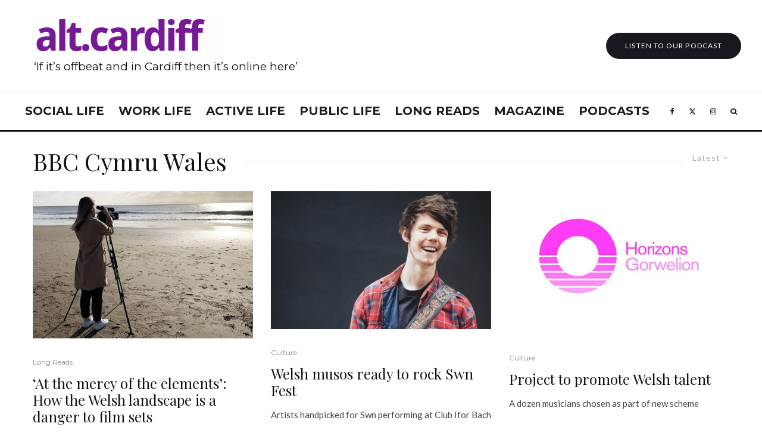

--- FILE ---
content_type: text/html; charset=UTF-8
request_url: https://cardiffjournalism.co.uk/altcardiff/tag/bbc-cymru-wales/
body_size: 27149
content:
<!DOCTYPE html>
<html lang="en-GB">
<head>
	<meta charset="UTF-8">
			<meta name="viewport" content="width=device-width, initial-scale=1">
		<link rel="profile" href="http://gmpg.org/xfn/11">
		<meta name="theme-color" content="#f7d40e">
	<meta name='robots' content='index, follow, max-image-preview:large, max-snippet:-1, max-video-preview:-1' />
	<style>img:is([sizes="auto" i], [sizes^="auto," i]) { contain-intrinsic-size: 3000px 1500px }</style>
	
	<!-- This site is optimized with the Yoast SEO plugin v25.2 - https://yoast.com/wordpress/plugins/seo/ -->
	<title>BBC Cymru Wales Archives - alt.cardiff</title>
	<link rel="canonical" href="https://cardiffjournalism.co.uk/altcardiff/tag/bbc-cymru-wales/" />
	<meta property="og:locale" content="en_GB" />
	<meta property="og:type" content="article" />
	<meta property="og:title" content="BBC Cymru Wales Archives - alt.cardiff" />
	<meta property="og:url" content="https://cardiffjournalism.co.uk/altcardiff/tag/bbc-cymru-wales/" />
	<meta property="og:site_name" content="alt.cardiff" />
	<meta name="twitter:card" content="summary_large_image" />
	<script type="application/ld+json" class="yoast-schema-graph">{"@context":"https://schema.org","@graph":[{"@type":"CollectionPage","@id":"https://cardiffjournalism.co.uk/altcardiff/tag/bbc-cymru-wales/","url":"https://cardiffjournalism.co.uk/altcardiff/tag/bbc-cymru-wales/","name":"BBC Cymru Wales Archives - alt.cardiff","isPartOf":{"@id":"https://cardiffjournalism.co.uk/altcardiff/#website"},"primaryImageOfPage":{"@id":"https://cardiffjournalism.co.uk/altcardiff/tag/bbc-cymru-wales/#primaryimage"},"image":{"@id":"https://cardiffjournalism.co.uk/altcardiff/tag/bbc-cymru-wales/#primaryimage"},"thumbnailUrl":"https://cardiffjournalism.co.uk/altcardiff/wp-content/uploads/sites/13/2021/12/Culture_Oliviagarrett_setsafety1-2.jpg","breadcrumb":{"@id":"https://cardiffjournalism.co.uk/altcardiff/tag/bbc-cymru-wales/#breadcrumb"},"inLanguage":"en-GB"},{"@type":"ImageObject","inLanguage":"en-GB","@id":"https://cardiffjournalism.co.uk/altcardiff/tag/bbc-cymru-wales/#primaryimage","url":"https://cardiffjournalism.co.uk/altcardiff/wp-content/uploads/sites/13/2021/12/Culture_Oliviagarrett_setsafety1-2.jpg","contentUrl":"https://cardiffjournalism.co.uk/altcardiff/wp-content/uploads/sites/13/2021/12/Culture_Oliviagarrett_setsafety1-2.jpg","width":1500,"height":750},{"@type":"BreadcrumbList","@id":"https://cardiffjournalism.co.uk/altcardiff/tag/bbc-cymru-wales/#breadcrumb","itemListElement":[{"@type":"ListItem","position":1,"name":"Home","item":"https://cardiffjournalism.co.uk/altcardiff/"},{"@type":"ListItem","position":2,"name":"BBC Cymru Wales"}]},{"@type":"WebSite","@id":"https://cardiffjournalism.co.uk/altcardiff/#website","url":"https://cardiffjournalism.co.uk/altcardiff/","name":"alt.cardiff","description":"If it’s offbeat and in Cardiff then it’s online here.","potentialAction":[{"@type":"SearchAction","target":{"@type":"EntryPoint","urlTemplate":"https://cardiffjournalism.co.uk/altcardiff/?s={search_term_string}"},"query-input":{"@type":"PropertyValueSpecification","valueRequired":true,"valueName":"search_term_string"}}],"inLanguage":"en-GB"}]}</script>
	<!-- / Yoast SEO plugin. -->


<link rel='dns-prefetch' href='//maxcdn.bootstrapcdn.com' />
<link rel='dns-prefetch' href='//fonts.googleapis.com' />
<link rel="alternate" type="application/rss+xml" title="alt.cardiff &raquo; Feed" href="https://cardiffjournalism.co.uk/altcardiff/feed/" />
<link rel="alternate" type="application/rss+xml" title="alt.cardiff &raquo; BBC Cymru Wales Tag Feed" href="https://cardiffjournalism.co.uk/altcardiff/tag/bbc-cymru-wales/feed/" />
		<!-- This site uses the Google Analytics by ExactMetrics plugin v8.5.3 - Using Analytics tracking - https://www.exactmetrics.com/ -->
							<script src="//www.googletagmanager.com/gtag/js?id=G-Q22BLCFDSN"  data-cfasync="false" data-wpfc-render="false" type="text/javascript" async></script>
			<script data-cfasync="false" data-wpfc-render="false" type="text/javascript">
				var em_version = '8.5.3';
				var em_track_user = true;
				var em_no_track_reason = '';
								var ExactMetricsDefaultLocations = {"page_location":"https:\/\/cardiffjournalism.co.uk\/altcardiff\/tag\/bbc-cymru-wales\/"};
				if ( typeof ExactMetricsPrivacyGuardFilter === 'function' ) {
					var ExactMetricsLocations = (typeof ExactMetricsExcludeQuery === 'object') ? ExactMetricsPrivacyGuardFilter( ExactMetricsExcludeQuery ) : ExactMetricsPrivacyGuardFilter( ExactMetricsDefaultLocations );
				} else {
					var ExactMetricsLocations = (typeof ExactMetricsExcludeQuery === 'object') ? ExactMetricsExcludeQuery : ExactMetricsDefaultLocations;
				}

								var disableStrs = [
										'ga-disable-G-Q22BLCFDSN',
									];

				/* Function to detect opted out users */
				function __gtagTrackerIsOptedOut() {
					for (var index = 0; index < disableStrs.length; index++) {
						if (document.cookie.indexOf(disableStrs[index] + '=true') > -1) {
							return true;
						}
					}

					return false;
				}

				/* Disable tracking if the opt-out cookie exists. */
				if (__gtagTrackerIsOptedOut()) {
					for (var index = 0; index < disableStrs.length; index++) {
						window[disableStrs[index]] = true;
					}
				}

				/* Opt-out function */
				function __gtagTrackerOptout() {
					for (var index = 0; index < disableStrs.length; index++) {
						document.cookie = disableStrs[index] + '=true; expires=Thu, 31 Dec 2099 23:59:59 UTC; path=/';
						window[disableStrs[index]] = true;
					}
				}

				if ('undefined' === typeof gaOptout) {
					function gaOptout() {
						__gtagTrackerOptout();
					}
				}
								window.dataLayer = window.dataLayer || [];

				window.ExactMetricsDualTracker = {
					helpers: {},
					trackers: {},
				};
				if (em_track_user) {
					function __gtagDataLayer() {
						dataLayer.push(arguments);
					}

					function __gtagTracker(type, name, parameters) {
						if (!parameters) {
							parameters = {};
						}

						if (parameters.send_to) {
							__gtagDataLayer.apply(null, arguments);
							return;
						}

						if (type === 'event') {
														parameters.send_to = exactmetrics_frontend.v4_id;
							var hookName = name;
							if (typeof parameters['event_category'] !== 'undefined') {
								hookName = parameters['event_category'] + ':' + name;
							}

							if (typeof ExactMetricsDualTracker.trackers[hookName] !== 'undefined') {
								ExactMetricsDualTracker.trackers[hookName](parameters);
							} else {
								__gtagDataLayer('event', name, parameters);
							}
							
						} else {
							__gtagDataLayer.apply(null, arguments);
						}
					}

					__gtagTracker('js', new Date());
					__gtagTracker('set', {
						'developer_id.dNDMyYj': true,
											});
					if ( ExactMetricsLocations.page_location ) {
						__gtagTracker('set', ExactMetricsLocations);
					}
										__gtagTracker('config', 'G-Q22BLCFDSN', {"forceSSL":"true","link_attribution":"true"} );
															window.gtag = __gtagTracker;										(function () {
						/* https://developers.google.com/analytics/devguides/collection/analyticsjs/ */
						/* ga and __gaTracker compatibility shim. */
						var noopfn = function () {
							return null;
						};
						var newtracker = function () {
							return new Tracker();
						};
						var Tracker = function () {
							return null;
						};
						var p = Tracker.prototype;
						p.get = noopfn;
						p.set = noopfn;
						p.send = function () {
							var args = Array.prototype.slice.call(arguments);
							args.unshift('send');
							__gaTracker.apply(null, args);
						};
						var __gaTracker = function () {
							var len = arguments.length;
							if (len === 0) {
								return;
							}
							var f = arguments[len - 1];
							if (typeof f !== 'object' || f === null || typeof f.hitCallback !== 'function') {
								if ('send' === arguments[0]) {
									var hitConverted, hitObject = false, action;
									if ('event' === arguments[1]) {
										if ('undefined' !== typeof arguments[3]) {
											hitObject = {
												'eventAction': arguments[3],
												'eventCategory': arguments[2],
												'eventLabel': arguments[4],
												'value': arguments[5] ? arguments[5] : 1,
											}
										}
									}
									if ('pageview' === arguments[1]) {
										if ('undefined' !== typeof arguments[2]) {
											hitObject = {
												'eventAction': 'page_view',
												'page_path': arguments[2],
											}
										}
									}
									if (typeof arguments[2] === 'object') {
										hitObject = arguments[2];
									}
									if (typeof arguments[5] === 'object') {
										Object.assign(hitObject, arguments[5]);
									}
									if ('undefined' !== typeof arguments[1].hitType) {
										hitObject = arguments[1];
										if ('pageview' === hitObject.hitType) {
											hitObject.eventAction = 'page_view';
										}
									}
									if (hitObject) {
										action = 'timing' === arguments[1].hitType ? 'timing_complete' : hitObject.eventAction;
										hitConverted = mapArgs(hitObject);
										__gtagTracker('event', action, hitConverted);
									}
								}
								return;
							}

							function mapArgs(args) {
								var arg, hit = {};
								var gaMap = {
									'eventCategory': 'event_category',
									'eventAction': 'event_action',
									'eventLabel': 'event_label',
									'eventValue': 'event_value',
									'nonInteraction': 'non_interaction',
									'timingCategory': 'event_category',
									'timingVar': 'name',
									'timingValue': 'value',
									'timingLabel': 'event_label',
									'page': 'page_path',
									'location': 'page_location',
									'title': 'page_title',
									'referrer' : 'page_referrer',
								};
								for (arg in args) {
																		if (!(!args.hasOwnProperty(arg) || !gaMap.hasOwnProperty(arg))) {
										hit[gaMap[arg]] = args[arg];
									} else {
										hit[arg] = args[arg];
									}
								}
								return hit;
							}

							try {
								f.hitCallback();
							} catch (ex) {
							}
						};
						__gaTracker.create = newtracker;
						__gaTracker.getByName = newtracker;
						__gaTracker.getAll = function () {
							return [];
						};
						__gaTracker.remove = noopfn;
						__gaTracker.loaded = true;
						window['__gaTracker'] = __gaTracker;
					})();
									} else {
										console.log("");
					(function () {
						function __gtagTracker() {
							return null;
						}

						window['__gtagTracker'] = __gtagTracker;
						window['gtag'] = __gtagTracker;
					})();
									}
			</script>
				<!-- / Google Analytics by ExactMetrics -->
		<script type="text/javascript">
/* <![CDATA[ */
window._wpemojiSettings = {"baseUrl":"https:\/\/s.w.org\/images\/core\/emoji\/15.1.0\/72x72\/","ext":".png","svgUrl":"https:\/\/s.w.org\/images\/core\/emoji\/15.1.0\/svg\/","svgExt":".svg","source":{"concatemoji":"https:\/\/cardiffjournalism.co.uk\/altcardiff\/wp-includes\/js\/wp-emoji-release.min.js?ver=6.8.1"}};
/*! This file is auto-generated */
!function(i,n){var o,s,e;function c(e){try{var t={supportTests:e,timestamp:(new Date).valueOf()};sessionStorage.setItem(o,JSON.stringify(t))}catch(e){}}function p(e,t,n){e.clearRect(0,0,e.canvas.width,e.canvas.height),e.fillText(t,0,0);var t=new Uint32Array(e.getImageData(0,0,e.canvas.width,e.canvas.height).data),r=(e.clearRect(0,0,e.canvas.width,e.canvas.height),e.fillText(n,0,0),new Uint32Array(e.getImageData(0,0,e.canvas.width,e.canvas.height).data));return t.every(function(e,t){return e===r[t]})}function u(e,t,n){switch(t){case"flag":return n(e,"\ud83c\udff3\ufe0f\u200d\u26a7\ufe0f","\ud83c\udff3\ufe0f\u200b\u26a7\ufe0f")?!1:!n(e,"\ud83c\uddfa\ud83c\uddf3","\ud83c\uddfa\u200b\ud83c\uddf3")&&!n(e,"\ud83c\udff4\udb40\udc67\udb40\udc62\udb40\udc65\udb40\udc6e\udb40\udc67\udb40\udc7f","\ud83c\udff4\u200b\udb40\udc67\u200b\udb40\udc62\u200b\udb40\udc65\u200b\udb40\udc6e\u200b\udb40\udc67\u200b\udb40\udc7f");case"emoji":return!n(e,"\ud83d\udc26\u200d\ud83d\udd25","\ud83d\udc26\u200b\ud83d\udd25")}return!1}function f(e,t,n){var r="undefined"!=typeof WorkerGlobalScope&&self instanceof WorkerGlobalScope?new OffscreenCanvas(300,150):i.createElement("canvas"),a=r.getContext("2d",{willReadFrequently:!0}),o=(a.textBaseline="top",a.font="600 32px Arial",{});return e.forEach(function(e){o[e]=t(a,e,n)}),o}function t(e){var t=i.createElement("script");t.src=e,t.defer=!0,i.head.appendChild(t)}"undefined"!=typeof Promise&&(o="wpEmojiSettingsSupports",s=["flag","emoji"],n.supports={everything:!0,everythingExceptFlag:!0},e=new Promise(function(e){i.addEventListener("DOMContentLoaded",e,{once:!0})}),new Promise(function(t){var n=function(){try{var e=JSON.parse(sessionStorage.getItem(o));if("object"==typeof e&&"number"==typeof e.timestamp&&(new Date).valueOf()<e.timestamp+604800&&"object"==typeof e.supportTests)return e.supportTests}catch(e){}return null}();if(!n){if("undefined"!=typeof Worker&&"undefined"!=typeof OffscreenCanvas&&"undefined"!=typeof URL&&URL.createObjectURL&&"undefined"!=typeof Blob)try{var e="postMessage("+f.toString()+"("+[JSON.stringify(s),u.toString(),p.toString()].join(",")+"));",r=new Blob([e],{type:"text/javascript"}),a=new Worker(URL.createObjectURL(r),{name:"wpTestEmojiSupports"});return void(a.onmessage=function(e){c(n=e.data),a.terminate(),t(n)})}catch(e){}c(n=f(s,u,p))}t(n)}).then(function(e){for(var t in e)n.supports[t]=e[t],n.supports.everything=n.supports.everything&&n.supports[t],"flag"!==t&&(n.supports.everythingExceptFlag=n.supports.everythingExceptFlag&&n.supports[t]);n.supports.everythingExceptFlag=n.supports.everythingExceptFlag&&!n.supports.flag,n.DOMReady=!1,n.readyCallback=function(){n.DOMReady=!0}}).then(function(){return e}).then(function(){var e;n.supports.everything||(n.readyCallback(),(e=n.source||{}).concatemoji?t(e.concatemoji):e.wpemoji&&e.twemoji&&(t(e.twemoji),t(e.wpemoji)))}))}((window,document),window._wpemojiSettings);
/* ]]> */
</script>
<link rel='stylesheet' id='sbi_styles-css' href='https://cardiffjournalism.co.uk/altcardiff/wp-content/plugins/instagram-feed/css/sbi-styles.min.css?ver=6.9.1' type='text/css' media='all' />
<style id='wp-emoji-styles-inline-css' type='text/css'>

	img.wp-smiley, img.emoji {
		display: inline !important;
		border: none !important;
		box-shadow: none !important;
		height: 1em !important;
		width: 1em !important;
		margin: 0 0.07em !important;
		vertical-align: -0.1em !important;
		background: none !important;
		padding: 0 !important;
	}
</style>
<link rel='stylesheet' id='wp-block-library-css' href='https://cardiffjournalism.co.uk/altcardiff/wp-includes/css/dist/block-library/style.min.css?ver=6.8.1' type='text/css' media='all' />
<style id='classic-theme-styles-inline-css' type='text/css'>
/*! This file is auto-generated */
.wp-block-button__link{color:#fff;background-color:#32373c;border-radius:9999px;box-shadow:none;text-decoration:none;padding:calc(.667em + 2px) calc(1.333em + 2px);font-size:1.125em}.wp-block-file__button{background:#32373c;color:#fff;text-decoration:none}
</style>
<style id='co-authors-plus-coauthors-style-inline-css' type='text/css'>
.wp-block-co-authors-plus-coauthors.is-layout-flow [class*=wp-block-co-authors-plus]{display:inline}

</style>
<style id='co-authors-plus-avatar-style-inline-css' type='text/css'>
.wp-block-co-authors-plus-avatar :where(img){height:auto;max-width:100%;vertical-align:bottom}.wp-block-co-authors-plus-coauthors.is-layout-flow .wp-block-co-authors-plus-avatar :where(img){vertical-align:middle}.wp-block-co-authors-plus-avatar:is(.alignleft,.alignright){display:table}.wp-block-co-authors-plus-avatar.aligncenter{display:table;margin-inline:auto}

</style>
<style id='co-authors-plus-image-style-inline-css' type='text/css'>
.wp-block-co-authors-plus-image{margin-bottom:0}.wp-block-co-authors-plus-image :where(img){height:auto;max-width:100%;vertical-align:bottom}.wp-block-co-authors-plus-coauthors.is-layout-flow .wp-block-co-authors-plus-image :where(img){vertical-align:middle}.wp-block-co-authors-plus-image:is(.alignfull,.alignwide) :where(img){width:100%}.wp-block-co-authors-plus-image:is(.alignleft,.alignright){display:table}.wp-block-co-authors-plus-image.aligncenter{display:table;margin-inline:auto}

</style>
<style id='global-styles-inline-css' type='text/css'>
:root{--wp--preset--aspect-ratio--square: 1;--wp--preset--aspect-ratio--4-3: 4/3;--wp--preset--aspect-ratio--3-4: 3/4;--wp--preset--aspect-ratio--3-2: 3/2;--wp--preset--aspect-ratio--2-3: 2/3;--wp--preset--aspect-ratio--16-9: 16/9;--wp--preset--aspect-ratio--9-16: 9/16;--wp--preset--color--black: #000000;--wp--preset--color--cyan-bluish-gray: #abb8c3;--wp--preset--color--white: #ffffff;--wp--preset--color--pale-pink: #f78da7;--wp--preset--color--vivid-red: #cf2e2e;--wp--preset--color--luminous-vivid-orange: #ff6900;--wp--preset--color--luminous-vivid-amber: #fcb900;--wp--preset--color--light-green-cyan: #7bdcb5;--wp--preset--color--vivid-green-cyan: #00d084;--wp--preset--color--pale-cyan-blue: #8ed1fc;--wp--preset--color--vivid-cyan-blue: #0693e3;--wp--preset--color--vivid-purple: #9b51e0;--wp--preset--gradient--vivid-cyan-blue-to-vivid-purple: linear-gradient(135deg,rgba(6,147,227,1) 0%,rgb(155,81,224) 100%);--wp--preset--gradient--light-green-cyan-to-vivid-green-cyan: linear-gradient(135deg,rgb(122,220,180) 0%,rgb(0,208,130) 100%);--wp--preset--gradient--luminous-vivid-amber-to-luminous-vivid-orange: linear-gradient(135deg,rgba(252,185,0,1) 0%,rgba(255,105,0,1) 100%);--wp--preset--gradient--luminous-vivid-orange-to-vivid-red: linear-gradient(135deg,rgba(255,105,0,1) 0%,rgb(207,46,46) 100%);--wp--preset--gradient--very-light-gray-to-cyan-bluish-gray: linear-gradient(135deg,rgb(238,238,238) 0%,rgb(169,184,195) 100%);--wp--preset--gradient--cool-to-warm-spectrum: linear-gradient(135deg,rgb(74,234,220) 0%,rgb(151,120,209) 20%,rgb(207,42,186) 40%,rgb(238,44,130) 60%,rgb(251,105,98) 80%,rgb(254,248,76) 100%);--wp--preset--gradient--blush-light-purple: linear-gradient(135deg,rgb(255,206,236) 0%,rgb(152,150,240) 100%);--wp--preset--gradient--blush-bordeaux: linear-gradient(135deg,rgb(254,205,165) 0%,rgb(254,45,45) 50%,rgb(107,0,62) 100%);--wp--preset--gradient--luminous-dusk: linear-gradient(135deg,rgb(255,203,112) 0%,rgb(199,81,192) 50%,rgb(65,88,208) 100%);--wp--preset--gradient--pale-ocean: linear-gradient(135deg,rgb(255,245,203) 0%,rgb(182,227,212) 50%,rgb(51,167,181) 100%);--wp--preset--gradient--electric-grass: linear-gradient(135deg,rgb(202,248,128) 0%,rgb(113,206,126) 100%);--wp--preset--gradient--midnight: linear-gradient(135deg,rgb(2,3,129) 0%,rgb(40,116,252) 100%);--wp--preset--font-size--small: 13px;--wp--preset--font-size--medium: 20px;--wp--preset--font-size--large: 36px;--wp--preset--font-size--x-large: 42px;--wp--preset--spacing--20: 0.44rem;--wp--preset--spacing--30: 0.67rem;--wp--preset--spacing--40: 1rem;--wp--preset--spacing--50: 1.5rem;--wp--preset--spacing--60: 2.25rem;--wp--preset--spacing--70: 3.38rem;--wp--preset--spacing--80: 5.06rem;--wp--preset--shadow--natural: 6px 6px 9px rgba(0, 0, 0, 0.2);--wp--preset--shadow--deep: 12px 12px 50px rgba(0, 0, 0, 0.4);--wp--preset--shadow--sharp: 6px 6px 0px rgba(0, 0, 0, 0.2);--wp--preset--shadow--outlined: 6px 6px 0px -3px rgba(255, 255, 255, 1), 6px 6px rgba(0, 0, 0, 1);--wp--preset--shadow--crisp: 6px 6px 0px rgba(0, 0, 0, 1);}:where(.is-layout-flex){gap: 0.5em;}:where(.is-layout-grid){gap: 0.5em;}body .is-layout-flex{display: flex;}.is-layout-flex{flex-wrap: wrap;align-items: center;}.is-layout-flex > :is(*, div){margin: 0;}body .is-layout-grid{display: grid;}.is-layout-grid > :is(*, div){margin: 0;}:where(.wp-block-columns.is-layout-flex){gap: 2em;}:where(.wp-block-columns.is-layout-grid){gap: 2em;}:where(.wp-block-post-template.is-layout-flex){gap: 1.25em;}:where(.wp-block-post-template.is-layout-grid){gap: 1.25em;}.has-black-color{color: var(--wp--preset--color--black) !important;}.has-cyan-bluish-gray-color{color: var(--wp--preset--color--cyan-bluish-gray) !important;}.has-white-color{color: var(--wp--preset--color--white) !important;}.has-pale-pink-color{color: var(--wp--preset--color--pale-pink) !important;}.has-vivid-red-color{color: var(--wp--preset--color--vivid-red) !important;}.has-luminous-vivid-orange-color{color: var(--wp--preset--color--luminous-vivid-orange) !important;}.has-luminous-vivid-amber-color{color: var(--wp--preset--color--luminous-vivid-amber) !important;}.has-light-green-cyan-color{color: var(--wp--preset--color--light-green-cyan) !important;}.has-vivid-green-cyan-color{color: var(--wp--preset--color--vivid-green-cyan) !important;}.has-pale-cyan-blue-color{color: var(--wp--preset--color--pale-cyan-blue) !important;}.has-vivid-cyan-blue-color{color: var(--wp--preset--color--vivid-cyan-blue) !important;}.has-vivid-purple-color{color: var(--wp--preset--color--vivid-purple) !important;}.has-black-background-color{background-color: var(--wp--preset--color--black) !important;}.has-cyan-bluish-gray-background-color{background-color: var(--wp--preset--color--cyan-bluish-gray) !important;}.has-white-background-color{background-color: var(--wp--preset--color--white) !important;}.has-pale-pink-background-color{background-color: var(--wp--preset--color--pale-pink) !important;}.has-vivid-red-background-color{background-color: var(--wp--preset--color--vivid-red) !important;}.has-luminous-vivid-orange-background-color{background-color: var(--wp--preset--color--luminous-vivid-orange) !important;}.has-luminous-vivid-amber-background-color{background-color: var(--wp--preset--color--luminous-vivid-amber) !important;}.has-light-green-cyan-background-color{background-color: var(--wp--preset--color--light-green-cyan) !important;}.has-vivid-green-cyan-background-color{background-color: var(--wp--preset--color--vivid-green-cyan) !important;}.has-pale-cyan-blue-background-color{background-color: var(--wp--preset--color--pale-cyan-blue) !important;}.has-vivid-cyan-blue-background-color{background-color: var(--wp--preset--color--vivid-cyan-blue) !important;}.has-vivid-purple-background-color{background-color: var(--wp--preset--color--vivid-purple) !important;}.has-black-border-color{border-color: var(--wp--preset--color--black) !important;}.has-cyan-bluish-gray-border-color{border-color: var(--wp--preset--color--cyan-bluish-gray) !important;}.has-white-border-color{border-color: var(--wp--preset--color--white) !important;}.has-pale-pink-border-color{border-color: var(--wp--preset--color--pale-pink) !important;}.has-vivid-red-border-color{border-color: var(--wp--preset--color--vivid-red) !important;}.has-luminous-vivid-orange-border-color{border-color: var(--wp--preset--color--luminous-vivid-orange) !important;}.has-luminous-vivid-amber-border-color{border-color: var(--wp--preset--color--luminous-vivid-amber) !important;}.has-light-green-cyan-border-color{border-color: var(--wp--preset--color--light-green-cyan) !important;}.has-vivid-green-cyan-border-color{border-color: var(--wp--preset--color--vivid-green-cyan) !important;}.has-pale-cyan-blue-border-color{border-color: var(--wp--preset--color--pale-cyan-blue) !important;}.has-vivid-cyan-blue-border-color{border-color: var(--wp--preset--color--vivid-cyan-blue) !important;}.has-vivid-purple-border-color{border-color: var(--wp--preset--color--vivid-purple) !important;}.has-vivid-cyan-blue-to-vivid-purple-gradient-background{background: var(--wp--preset--gradient--vivid-cyan-blue-to-vivid-purple) !important;}.has-light-green-cyan-to-vivid-green-cyan-gradient-background{background: var(--wp--preset--gradient--light-green-cyan-to-vivid-green-cyan) !important;}.has-luminous-vivid-amber-to-luminous-vivid-orange-gradient-background{background: var(--wp--preset--gradient--luminous-vivid-amber-to-luminous-vivid-orange) !important;}.has-luminous-vivid-orange-to-vivid-red-gradient-background{background: var(--wp--preset--gradient--luminous-vivid-orange-to-vivid-red) !important;}.has-very-light-gray-to-cyan-bluish-gray-gradient-background{background: var(--wp--preset--gradient--very-light-gray-to-cyan-bluish-gray) !important;}.has-cool-to-warm-spectrum-gradient-background{background: var(--wp--preset--gradient--cool-to-warm-spectrum) !important;}.has-blush-light-purple-gradient-background{background: var(--wp--preset--gradient--blush-light-purple) !important;}.has-blush-bordeaux-gradient-background{background: var(--wp--preset--gradient--blush-bordeaux) !important;}.has-luminous-dusk-gradient-background{background: var(--wp--preset--gradient--luminous-dusk) !important;}.has-pale-ocean-gradient-background{background: var(--wp--preset--gradient--pale-ocean) !important;}.has-electric-grass-gradient-background{background: var(--wp--preset--gradient--electric-grass) !important;}.has-midnight-gradient-background{background: var(--wp--preset--gradient--midnight) !important;}.has-small-font-size{font-size: var(--wp--preset--font-size--small) !important;}.has-medium-font-size{font-size: var(--wp--preset--font-size--medium) !important;}.has-large-font-size{font-size: var(--wp--preset--font-size--large) !important;}.has-x-large-font-size{font-size: var(--wp--preset--font-size--x-large) !important;}
:where(.wp-block-post-template.is-layout-flex){gap: 1.25em;}:where(.wp-block-post-template.is-layout-grid){gap: 1.25em;}
:where(.wp-block-columns.is-layout-flex){gap: 2em;}:where(.wp-block-columns.is-layout-grid){gap: 2em;}
:root :where(.wp-block-pullquote){font-size: 1.5em;line-height: 1.6;}
</style>
<link rel='stylesheet' id='embedpress-style-css' href='https://cardiffjournalism.co.uk/altcardiff/wp-content/plugins/embedpress/assets/css/embedpress.css?ver=4.2.7' type='text/css' media='all' />
<link rel='stylesheet' id='bwg_fonts-css' href='https://cardiffjournalism.co.uk/altcardiff/wp-content/plugins/photo-gallery/css/bwg-fonts/fonts.css?ver=0.0.1' type='text/css' media='all' />
<link rel='stylesheet' id='sumoselect-css' href='https://cardiffjournalism.co.uk/altcardiff/wp-content/plugins/photo-gallery/css/sumoselect.min.css?ver=3.4.6' type='text/css' media='all' />
<link rel='stylesheet' id='mCustomScrollbar-css' href='https://cardiffjournalism.co.uk/altcardiff/wp-content/plugins/photo-gallery/css/jquery.mCustomScrollbar.min.css?ver=3.1.5' type='text/css' media='all' />
<link rel='stylesheet' id='bwg_googlefonts-css' href='https://fonts.googleapis.com/css?family=Ubuntu&#038;subset=greek,latin,greek-ext,vietnamese,cyrillic-ext,latin-ext,cyrillic' type='text/css' media='all' />
<link rel='stylesheet' id='bwg_frontend-css' href='https://cardiffjournalism.co.uk/altcardiff/wp-content/plugins/photo-gallery/css/styles.min.css?ver=1.8.35' type='text/css' media='all' />
<link rel='stylesheet' id='widgets-on-pages-css' href='https://cardiffjournalism.co.uk/altcardiff/wp-content/plugins/widgets-on-pages/public/css/widgets-on-pages-public.css?ver=1.4.0' type='text/css' media='all' />
<link rel='stylesheet' id='cff-css' href='https://cardiffjournalism.co.uk/altcardiff/wp-content/plugins/custom-facebook-feed/assets/css/cff-style.min.css?ver=4.3.2' type='text/css' media='all' />
<link rel='stylesheet' id='sb-font-awesome-css' href='https://maxcdn.bootstrapcdn.com/font-awesome/4.7.0/css/font-awesome.min.css?ver=6.8.1' type='text/css' media='all' />
<link rel='stylesheet' id='zeen-style-css' href='https://cardiffjournalism.co.uk/altcardiff/wp-content/themes/zeen/assets/css/style.min.css?ver=1745567556' type='text/css' media='all' />
<style id='zeen-style-inline-css' type='text/css'>
.content-bg, .block-skin-5:not(.skin-inner), .block-skin-5.skin-inner > .tipi-row-inner-style, .article-layout-skin-1.title-cut-bl .hero-wrap .meta:before, .article-layout-skin-1.title-cut-bc .hero-wrap .meta:before, .article-layout-skin-1.title-cut-bl .hero-wrap .share-it:before, .article-layout-skin-1.title-cut-bc .hero-wrap .share-it:before, .standard-archive .page-header, .skin-dark .flickity-viewport, .zeen__var__options label { background: #ffffff;}a.zeen-pin-it{position: absolute}.background.mask {background-color: transparent}.side-author__wrap .mask a {display:inline-block;height:70px}.timed-pup,.modal-wrap {position:fixed;visibility:hidden}.to-top__fixed .to-top a{background-color:#000000; color: #fff}#block-wrap-3198 .tipi-row-inner-style{ ;}.site-inner { background-color: #fff; }.splitter svg g { fill: #fff; }.inline-post .block article .title { font-size: 20px;}.fontfam-1 { font-family: 'Playfair Display',serif!important;}input,input[type="number"],.body-f1, .quotes-f1 blockquote, .quotes-f1 q, .by-f1 .byline, .sub-f1 .subtitle, .wh-f1 .widget-title, .headings-f1 h1, .headings-f1 h2, .headings-f1 h3, .headings-f1 h4, .headings-f1 h5, .headings-f1 h6, .font-1, div.jvectormap-tip {font-family:'Playfair Display',serif;font-weight: 400;font-style: normal;}.fontfam-2 { font-family:'Lato',sans-serif!important; }input[type=submit], button, .tipi-button,.button,.wpcf7-submit,.button__back__home,.body-f2, .quotes-f2 blockquote, .quotes-f2 q, .by-f2 .byline, .sub-f2 .subtitle, .wh-f2 .widget-title, .headings-f2 h1, .headings-f2 h2, .headings-f2 h3, .headings-f2 h4, .headings-f2 h5, .headings-f2 h6, .font-2 {font-family:'Lato',sans-serif;font-weight: 400;font-style: normal;}.fontfam-3 { font-family:'Montserrat',sans-serif!important;}.body-f3, .quotes-f3 blockquote, .quotes-f3 q, .by-f3 .byline, .sub-f3 .subtitle, .wh-f3 .widget-title, .headings-f3 h1, .headings-f3 h2, .headings-f3 h3, .headings-f3 h4, .headings-f3 h5, .headings-f3 h6, .font-3 {font-family:'Montserrat',sans-serif;font-style: normal;font-weight: 400;}.tipi-row, .tipi-builder-on .contents-wrap > p { max-width: 1230px ; }.slider-columns--3 article { width: 360px }.slider-columns--2 article { width: 555px }.slider-columns--4 article { width: 262.5px }.single .site-content .tipi-row { max-width: 800px ; }.single-product .site-content .tipi-row { max-width: 1230px ; }.date--secondary { color: #f8d92f; }.date--main { color: #f8d92f; }.tipi-button-cta-header{ font-size:12px;}.tipi-button-cta-wrap-header{ color: #fff;}.tipi-button-cta-header { background: #18181e; }.tipi-button-cta-header:hover { background: #111; }.global-accent-border { border-color: #f7d40e; }.trending-accent-border { border-color: #f7d40e; }.trending-accent-bg { border-color: #f7d40e; }.wpcf7-submit, .tipi-button.block-loader { background: #18181e; }.wpcf7-submit:hover, .tipi-button.block-loader:hover { background: #111; }.tipi-button.block-loader { color: #fff!important; }.wpcf7-submit { background: #18181e; }.wpcf7-submit:hover { background: #111; }.global-accent-bg, .icon-base-2:hover .icon-bg, #progress { background-color: #f7d40e; }.global-accent-text, .mm-submenu-2 .mm-51 .menu-wrap > .sub-menu > li > a { color: #f7d40e; }body { color:#444;}.excerpt { color:#444;}.mode--alt--b .excerpt, .block-skin-2 .excerpt, .block-skin-2 .preview-classic .custom-button__fill-2 { color:#888!important;}.read-more-wrap { color:#767676;}.logo-fallback a { color:#000!important;}.site-mob-header .logo-fallback a { color:#000!important;}blockquote:not(.comment-excerpt) { color:#111;}.mode--alt--b blockquote:not(.comment-excerpt), .mode--alt--b .block-skin-0.block-wrap-quote .block-wrap-quote blockquote:not(.comment-excerpt), .mode--alt--b .block-skin-0.block-wrap-quote .block-wrap-quote blockquote:not(.comment-excerpt) span { color:#fff!important;}.byline, .byline a { color:#888;}.mode--alt--b .block-wrap-classic .byline, .mode--alt--b .block-wrap-classic .byline a, .mode--alt--b .block-wrap-thumbnail .byline, .mode--alt--b .block-wrap-thumbnail .byline a, .block-skin-2 .byline a, .block-skin-2 .byline { color:#888;}.preview-classic .meta .title, .preview-thumbnail .meta .title,.preview-56 .meta .title{ color:#111;}h1, h2, h3, h4, h5, h6, .block-title { color:#111;}.sidebar-widget  .widget-title { color:#111!important;}.link-color-wrap a, .woocommerce-Tabs-panel--description a { color: #dd9933; }.mode--alt--b .link-color-wrap a, .mode--alt--b .woocommerce-Tabs-panel--description a { color: #888; }.copyright, .site-footer .bg-area-inner .copyright a { color: #8e8e8e; }.link-color-wrap a:hover { color: #ff5400; }.mode--alt--b .link-color-wrap a:hover { color: #555; }body{line-height:1.66}input[type=submit], button, .tipi-button,.button,.wpcf7-submit,.button__back__home{letter-spacing:0.03em}.sub-menu a:not(.tipi-button){letter-spacing:0.1em}.widget-title{letter-spacing:0.15em}html, body{font-size:15px}.byline{font-size:12px}input[type=submit], button, .tipi-button,.button,.wpcf7-submit,.button__back__home{font-size:11px}.excerpt{font-size:15px}.logo-fallback, .secondary-wrap .logo-fallback a{font-size:22px}.logo span{font-size:12px}.breadcrumbs{font-size:10px}.hero-meta.tipi-s-typo .title{font-size:20px}.hero-meta.tipi-s-typo .subtitle{font-size:15px}.hero-meta.tipi-m-typo .title{font-size:20px}.hero-meta.tipi-m-typo .subtitle{font-size:15px}.hero-meta.tipi-xl-typo .title{font-size:20px}.hero-meta.tipi-xl-typo .subtitle{font-size:15px}.block-html-content h1, .single-content .entry-content h1{font-size:20px}.block-html-content h2, .single-content .entry-content h2{font-size:20px}.block-html-content h3, .single-content .entry-content h3{font-size:20px}.block-html-content h4, .single-content .entry-content h4{font-size:20px}.block-html-content h5, .single-content .entry-content h5{font-size:18px}.footer-block-links{font-size:8px}blockquote, q{font-size:20px}.site-footer .copyright{font-size:12px}.footer-navigation{font-size:12px}.site-footer .menu-icons{font-size:12px}.block-title, .page-title{font-size:24px}.block-subtitle{font-size:18px}.block-col-self .preview-2 .title{font-size:22px}.block-wrap-classic .tipi-m-typo .title-wrap .title{font-size:22px}.tipi-s-typo .title, .ppl-s-3 .tipi-s-typo .title, .zeen-col--wide .ppl-s-3 .tipi-s-typo .title, .preview-1 .title, .preview-21:not(.tipi-xs-typo) .title{font-size:22px}.tipi-xs-typo .title, .tipi-basket-wrap .basket-item .title{font-size:15px}.meta .read-more-wrap{font-size:11px}.widget-title{font-size:12px}.split-1:not(.preview-thumbnail) .mask{-webkit-flex: 0 0 calc( 34% - 15px);
					-ms-flex: 0 0 calc( 34% - 15px);
					flex: 0 0 calc( 34% - 15px);
					width: calc( 34% - 15px);}.preview-thumbnail .mask{-webkit-flex: 0 0 65px;
					-ms-flex: 0 0 65px;
					flex: 0 0 65px;
					width: 65px;}.footer-lower-area{padding-top:40px}.footer-lower-area{padding-bottom:40px}.footer-upper-area{padding-bottom:40px}.footer-upper-area{padding-top:40px}.footer-widget-wrap{padding-bottom:40px}.footer-widget-wrap{padding-top:40px}.tipi-button-cta-header{font-size:12px}.tipi-button.block-loader, .wpcf7-submit, .mc4wp-form-fields button { font-weight: 700;}.main-navigation .horizontal-menu, .main-navigation .menu-item, .main-navigation .menu-icon .menu-icon--text,  .main-navigation .tipi-i-search span { font-weight: 700;}.secondary-wrap .menu-secondary li, .secondary-wrap .menu-item, .secondary-wrap .menu-icon .menu-icon--text {font-weight: 700;}.footer-lower-area, .footer-lower-area .menu-item, .footer-lower-area .menu-icon span {font-weight: 700;}.widget-title {font-weight: 700!important;}input[type=submit], button, .tipi-button,.button,.wpcf7-submit,.button__back__home{ text-transform: uppercase; }.entry-title{ text-transform: none; }.logo-fallback{ text-transform: none; }.block-wrap-slider .title-wrap .title{ text-transform: none; }.block-wrap-grid .title-wrap .title, .tile-design-4 .meta .title-wrap .title{ text-transform: none; }.block-wrap-classic .title-wrap .title{ text-transform: none; }.block-title{ text-transform: none; }.meta .excerpt .read-more{ text-transform: uppercase; }.preview-grid .read-more{ text-transform: uppercase; }.block-subtitle{ text-transform: none; }.byline{ text-transform: none; }.widget-title{ text-transform: none; }.main-navigation .menu-item, .main-navigation .menu-icon .menu-icon--text{ text-transform: uppercase; }.secondary-navigation, .secondary-wrap .menu-icon .menu-icon--text{ text-transform: uppercase; }.footer-lower-area .menu-item, .footer-lower-area .menu-icon span{ text-transform: uppercase; }.sub-menu a:not(.tipi-button){ text-transform: none; }.site-mob-header .menu-item, .site-mob-header .menu-icon span{ text-transform: uppercase; }.single-content .entry-content h1, .single-content .entry-content h2, .single-content .entry-content h3, .single-content .entry-content h4, .single-content .entry-content h5, .single-content .entry-content h6, .meta__full h1, .meta__full h2, .meta__full h3, .meta__full h4, .meta__full h5, .bbp__thread__title{ text-transform: none; }.mm-submenu-2 .mm-11 .menu-wrap > *, .mm-submenu-2 .mm-31 .menu-wrap > *, .mm-submenu-2 .mm-21 .menu-wrap > *, .mm-submenu-2 .mm-51 .menu-wrap > *  { border-top: 3px solid transparent; }.separation-border { margin-bottom: 30px; }.load-more-wrap-1 { padding-top: 30px; }.block-wrap-classic .inf-spacer + .block:not(.block-62) { margin-top: 30px; }.block-title-wrap-style .block-title:after, .block-title-wrap-style .block-title:before { border-top: 1px #eee solid;}.separation-border-v { background: #eee;}.separation-border-v { height: calc( 100% -  30px - 1px); }@media only screen and (max-width: 480px) {.separation-border { margin-bottom: 30px;}}.sidebar-wrap .sidebar { padding-right: 30px; padding-left: 30px; padding-top:0px; padding-bottom:0px; }.sidebar-left .sidebar-wrap .sidebar { padding-right: 30px; padding-left: 30px; }@media only screen and (min-width: 481px) {}@media only screen and (max-width: 859px) {.mobile__design--side .mask {
		width: calc( 34% - 15px);
	}}@media only screen and (min-width: 860px) {input[type=submit], button, .tipi-button,.button,.wpcf7-submit,.button__back__home{letter-spacing:0.09em}.hero-meta.tipi-s-typo .title{font-size:30px}.hero-meta.tipi-s-typo .subtitle{font-size:18px}.hero-meta.tipi-m-typo .title{font-size:30px}.hero-meta.tipi-m-typo .subtitle{font-size:18px}.hero-meta.tipi-xl-typo .title{font-size:30px}.hero-meta.tipi-xl-typo .subtitle{font-size:18px}.block-html-content h1, .single-content .entry-content h1{font-size:30px}.block-html-content h2, .single-content .entry-content h2{font-size:30px}.block-html-content h3, .single-content .entry-content h3{font-size:24px}.block-html-content h4, .single-content .entry-content h4{font-size:24px}blockquote, q{font-size:25px}.main-navigation, .main-navigation .menu-icon--text{font-size:12px}.sub-menu a:not(.tipi-button){font-size:12px}.main-navigation .menu-icon, .main-navigation .trending-icon-solo{font-size:12px}.secondary-wrap-v .standard-drop>a,.secondary-wrap, .secondary-wrap a, .secondary-wrap .menu-icon--text{font-size:11px}.secondary-wrap .menu-icon, .secondary-wrap .menu-icon a, .secondary-wrap .trending-icon-solo{font-size:13px}.layout-side-info .details{width:130px;float:left}.title-contrast .hero-wrap { height: calc( 100vh - 160px ); }.block-col-self .block-71 .tipi-s-typo .title { font-size: 18px; }.zeen-col--narrow .block-wrap-classic .tipi-m-typo .title-wrap .title { font-size: 18px; }.mode--alt--b .footer-widget-area:not(.footer-widget-area-1) + .footer-lower-area { border-top:1px #333333 solid ; }.footer-widget-wrap { border-right:1px #333333 solid ; }.footer-widget-wrap .widget_search form, .footer-widget-wrap select { border-color:#333333; }.footer-widget-wrap .zeen-widget { border-bottom:1px #333333 solid ; }.footer-widget-wrap .zeen-widget .preview-thumbnail { border-bottom-color: #333333;}.secondary-wrap .menu-padding, .secondary-wrap .ul-padding > li > a {
			padding-top: 10px;
			padding-bottom: 10px;
		}}@media only screen and (min-width: 1240px) {.hero-l .single-content {padding-top: 45px}.align-fs .contents-wrap .video-wrap, .align-fs-center .aligncenter.size-full, .align-fs-center .wp-caption.aligncenter .size-full, .align-fs-center .tiled-gallery, .align-fs .alignwide { width: 740px; }.align-fs .contents-wrap .video-wrap { height: 416px; }.has-bg .align-fs .contents-wrap .video-wrap, .has-bg .align-fs .alignwide, .has-bg .align-fs-center .aligncenter.size-full, .has-bg .align-fs-center .wp-caption.aligncenter .size-full, .has-bg .align-fs-center .tiled-gallery { width: 800px; }.has-bg .align-fs .contents-wrap .video-wrap { height: 450px; }.logo-fallback, .secondary-wrap .logo-fallback a{font-size:30px}.logo span{font-size:19px}.hero-meta.tipi-s-typo .title{font-size:36px}.hero-meta.tipi-m-typo .title{font-size:44px}.hero-meta.tipi-xl-typo .title{font-size:50px}.block-html-content h1, .single-content .entry-content h1{font-size:44px}.block-html-content h2, .single-content .entry-content h2{font-size:40px}.block-html-content h3, .single-content .entry-content h3{font-size:30px}.block-html-content h4, .single-content .entry-content h4{font-size:20px}.main-navigation, .main-navigation .menu-icon--text{font-size:20px}.block-title, .page-title{font-size:40px}.block-subtitle{font-size:20px}.block-col-self .preview-2 .title{font-size:36px}.block-wrap-classic .tipi-m-typo .title-wrap .title{font-size:30px}.tipi-s-typo .title, .ppl-s-3 .tipi-s-typo .title, .zeen-col--wide .ppl-s-3 .tipi-s-typo .title, .preview-1 .title, .preview-21:not(.tipi-xs-typo) .title{font-size:24px}.split-1:not(.preview-thumbnail) .mask{-webkit-flex: 0 0 calc( 50% - 15px);
					-ms-flex: 0 0 calc( 50% - 15px);
					flex: 0 0 calc( 50% - 15px);
					width: calc( 50% - 15px);}.footer-lower-area{padding-top:90px}.footer-lower-area{padding-bottom:90px}.footer-upper-area{padding-bottom:50px}.footer-upper-area{padding-top:50px}.footer-widget-wrap{padding-bottom:50px}.footer-widget-wrap{padding-top:50px}}.main-menu-bar-color-1 .current-menu-item > a, .main-menu-bar-color-1 .menu-main-menu > .dropper.active:not(.current-menu-item) > a { background-color: #111;}.site-header a { color: #111; }.site-skin-3.content-subscribe, .site-skin-3.content-subscribe .subtitle, .site-skin-3.content-subscribe input, .site-skin-3.content-subscribe h2 { color: #fff; } .site-skin-3.content-subscribe input[type="email"] { border-color: #fff; }.footer-widget-wrap .widget_search form { border-color:#333; }.content-area .zeen-widget { border: 0 #ddd solid ; border-width: 0 0 1px 0; }.content-area .zeen-widget { padding:30px 0px 30px; }.grid-image-1 .mask-overlay { background-color: #1a1d1e ; }.with-fi.preview-grid,.with-fi.preview-grid .byline,.with-fi.preview-grid .subtitle, .with-fi.preview-grid a { color: #fff; }.preview-grid .mask-overlay { opacity: 0.2 ; }@media (pointer: fine) {.preview-grid:hover .mask-overlay { opacity: 0.6 ; }}.slider-image-1 .mask-overlay { background-color: #1a1d1e ; }.with-fi.preview-slider-overlay,.with-fi.preview-slider-overlay .byline,.with-fi.preview-slider-overlay .subtitle, .with-fi.preview-slider-overlay a { color: #fff; }.preview-slider-overlay .mask-overlay { opacity: 0.2 ; }@media (pointer: fine) {.preview-slider-overlay:hover .mask-overlay { opacity: 0.6 ; }}.logo-main .logo-subtitle { color: #111; }.site-footer .footer-widget-bg-area, .site-footer .footer-widget-bg-area .woo-product-rating span, .site-footer .footer-widget-bg-area .stack-design-3 .meta { background-color: #272727; }.site-footer .footer-widget-bg-area .background { background-image: none; opacity: 1; }.site-footer .footer-widget-bg-area .block-skin-0 .tipi-arrow { color:#dddede; border-color:#dddede; }.site-footer .footer-widget-bg-area .block-skin-0 .tipi-arrow i:after{ background:#dddede; }.site-footer .footer-widget-bg-area,.site-footer .footer-widget-bg-area .byline,.site-footer .footer-widget-bg-area a,.site-footer .footer-widget-bg-area .widget_search form *,.site-footer .footer-widget-bg-area h3,.site-footer .footer-widget-bg-area .widget-title { color:#dddede; }.site-footer .footer-widget-bg-area .tipi-spin.tipi-row-inner-style:before { border-color:#dddede; }.main-navigation, .main-navigation .menu-icon--text { color: #1e1e1e; }.main-navigation .horizontal-menu>li>a { padding-left: 12px; padding-right: 12px; }.main-navigation-border { border-bottom:3px #0a0a0a solid ; }.main-navigation-border .drop-search { border-top:3px #0a0a0a solid ; }#progress {bottom: 0;height: 3px; }.sticky-menu-2:not(.active) #progress  { bottom: -3px;  }.main-navigation-border { border-top: 1px #eee solid ; }.main-navigation .horizontal-menu .drop, .main-navigation .horizontal-menu > li > a, .date--main {
			padding-top: 15px;
			padding-bottom: 15px;
		}.site-mob-header .menu-icon { font-size: 13px; }.secondary-wrap-v .standard-drop>a,.secondary-wrap, .secondary-wrap a, .secondary-wrap .menu-icon--text { color: #fff; }.secondary-wrap .menu-secondary > li > a, .secondary-icons li > a { padding-left: 28px; padding-right: 28px; }.mc4wp-form-fields input[type=submit], .mc4wp-form-fields button, #subscribe-submit input[type=submit], .subscribe-wrap input[type=submit] {color: #fff;background-color: #121212;}.site-mob-header:not(.site-mob-header-11) .header-padding .logo-main-wrap, .site-mob-header:not(.site-mob-header-11) .header-padding .icons-wrap a, .site-mob-header-11 .header-padding {
		padding-top: 20px;
		padding-bottom: 20px;
	}.site-header .header-padding {
		padding-top:30px;
		padding-bottom:30px;
	}@media only screen and (min-width: 860px){.tipi-m-0 {display: none}}
</style>
<link rel='stylesheet' id='zeen-child-style-css' href='https://cardiffjournalism.co.uk/altcardiff/wp-content/themes/zeen-child/style.css?ver=4.5.6' type='text/css' media='all' />
<link rel='stylesheet' id='zeen-fonts-css' href='https://fonts.googleapis.com/css?family=Playfair+Display%3A400%2Citalic%7CLato%3A400%2C700%7CMontserrat%3A400%2C700&#038;subset=latin&#038;display=swap' type='text/css' media='all' />
<link rel='stylesheet' id='photoswipe-css' href='https://cardiffjournalism.co.uk/altcardiff/wp-content/themes/zeen/assets/css/photoswipe.min.css?ver=4.1.3' type='text/css' media='all' />
<style id='akismet-widget-style-inline-css' type='text/css'>

			.a-stats {
				--akismet-color-mid-green: #357b49;
				--akismet-color-white: #fff;
				--akismet-color-light-grey: #f6f7f7;

				max-width: 350px;
				width: auto;
			}

			.a-stats * {
				all: unset;
				box-sizing: border-box;
			}

			.a-stats strong {
				font-weight: 600;
			}

			.a-stats a.a-stats__link,
			.a-stats a.a-stats__link:visited,
			.a-stats a.a-stats__link:active {
				background: var(--akismet-color-mid-green);
				border: none;
				box-shadow: none;
				border-radius: 8px;
				color: var(--akismet-color-white);
				cursor: pointer;
				display: block;
				font-family: -apple-system, BlinkMacSystemFont, 'Segoe UI', 'Roboto', 'Oxygen-Sans', 'Ubuntu', 'Cantarell', 'Helvetica Neue', sans-serif;
				font-weight: 500;
				padding: 12px;
				text-align: center;
				text-decoration: none;
				transition: all 0.2s ease;
			}

			/* Extra specificity to deal with TwentyTwentyOne focus style */
			.widget .a-stats a.a-stats__link:focus {
				background: var(--akismet-color-mid-green);
				color: var(--akismet-color-white);
				text-decoration: none;
			}

			.a-stats a.a-stats__link:hover {
				filter: brightness(110%);
				box-shadow: 0 4px 12px rgba(0, 0, 0, 0.06), 0 0 2px rgba(0, 0, 0, 0.16);
			}

			.a-stats .count {
				color: var(--akismet-color-white);
				display: block;
				font-size: 1.5em;
				line-height: 1.4;
				padding: 0 13px;
				white-space: nowrap;
			}
		
</style>
<link rel='stylesheet' id='dashicons-css' href='https://cardiffjournalism.co.uk/altcardiff/wp-includes/css/dashicons.min.css?ver=6.8.1' type='text/css' media='all' />
<link rel='stylesheet' id='featured-widget-css-css' href='https://cardiffjournalism.co.uk/altcardiff/wp-content/plugins/featured-page-widget/templates/featured-page-widget.css?ver=6.8.1' type='text/css' media='all' />
<script type="text/javascript" src="https://cardiffjournalism.co.uk/altcardiff/wp-content/plugins/google-analytics-dashboard-for-wp/assets/js/frontend-gtag.min.js?ver=8.5.3" id="exactmetrics-frontend-script-js" async="async" data-wp-strategy="async"></script>
<script data-cfasync="false" data-wpfc-render="false" type="text/javascript" id='exactmetrics-frontend-script-js-extra'>/* <![CDATA[ */
var exactmetrics_frontend = {"js_events_tracking":"true","download_extensions":"doc,pdf,ppt,zip,xls,docx,pptx,xlsx","inbound_paths":"[{\"path\":\"\\\/go\\\/\",\"label\":\"affiliate\"},{\"path\":\"\\\/recommend\\\/\",\"label\":\"affiliate\"}]","home_url":"https:\/\/cardiffjournalism.co.uk\/altcardiff","hash_tracking":"false","v4_id":"G-Q22BLCFDSN"};/* ]]> */
</script>
<script type="text/javascript" src="https://cardiffjournalism.co.uk/altcardiff/wp-includes/js/jquery/jquery.min.js?ver=3.7.1" id="jquery-core-js"></script>
<script type="text/javascript" src="https://cardiffjournalism.co.uk/altcardiff/wp-includes/js/jquery/jquery-migrate.min.js?ver=3.4.1" id="jquery-migrate-js"></script>
<script type="text/javascript" src="https://cardiffjournalism.co.uk/altcardiff/wp-content/plugins/photo-gallery/js/jquery.sumoselect.min.js?ver=3.4.6" id="sumoselect-js"></script>
<script type="text/javascript" src="https://cardiffjournalism.co.uk/altcardiff/wp-content/plugins/photo-gallery/js/tocca.min.js?ver=2.0.9" id="bwg_mobile-js"></script>
<script type="text/javascript" src="https://cardiffjournalism.co.uk/altcardiff/wp-content/plugins/photo-gallery/js/jquery.mCustomScrollbar.concat.min.js?ver=3.1.5" id="mCustomScrollbar-js"></script>
<script type="text/javascript" src="https://cardiffjournalism.co.uk/altcardiff/wp-content/plugins/photo-gallery/js/jquery.fullscreen.min.js?ver=0.6.0" id="jquery-fullscreen-js"></script>
<script type="text/javascript" id="bwg_frontend-js-extra">
/* <![CDATA[ */
var bwg_objectsL10n = {"bwg_field_required":"field is required.","bwg_mail_validation":"This is not a valid email address.","bwg_search_result":"There are no images matching your search.","bwg_select_tag":"Select Tag","bwg_order_by":"Order By","bwg_search":"Search","bwg_show_ecommerce":"Show Ecommerce","bwg_hide_ecommerce":"Hide Ecommerce","bwg_show_comments":"Show Comments","bwg_hide_comments":"Hide Comments","bwg_restore":"Restore","bwg_maximize":"Maximise","bwg_fullscreen":"Fullscreen","bwg_exit_fullscreen":"Exit Fullscreen","bwg_search_tag":"SEARCH...","bwg_tag_no_match":"No tags found","bwg_all_tags_selected":"All tags selected","bwg_tags_selected":"tags selected","play":"Play","pause":"Pause","is_pro":"","bwg_play":"Play","bwg_pause":"Pause","bwg_hide_info":"Hide info","bwg_show_info":"Show info","bwg_hide_rating":"Hide rating","bwg_show_rating":"Show rating","ok":"Ok","cancel":"Cancel","select_all":"Select all","lazy_load":"0","lazy_loader":"https:\/\/cardiffjournalism.co.uk\/altcardiff\/wp-content\/plugins\/photo-gallery\/images\/ajax_loader.png","front_ajax":"0","bwg_tag_see_all":"see all tags","bwg_tag_see_less":"see less tags"};
/* ]]> */
</script>
<script type="text/javascript" src="https://cardiffjournalism.co.uk/altcardiff/wp-content/plugins/photo-gallery/js/scripts.min.js?ver=1.8.35" id="bwg_frontend-js"></script>
<link rel="https://api.w.org/" href="https://cardiffjournalism.co.uk/altcardiff/wp-json/" /><link rel="alternate" title="JSON" type="application/json" href="https://cardiffjournalism.co.uk/altcardiff/wp-json/wp/v2/tags/3198" /><link rel="EditURI" type="application/rsd+xml" title="RSD" href="https://cardiffjournalism.co.uk/altcardiff/xmlrpc.php?rsd" />
<meta name="generator" content="WordPress 6.8.1" />
<link rel="preload" type="font/woff2" as="font" href="https://cardiffjournalism.co.uk/altcardiff/wp-content/themes/zeen/assets/css/tipi/tipi.woff2?9oa0lg" crossorigin="anonymous"><link rel="dns-prefetch" href="//fonts.googleapis.com"><link rel="preconnect" href="https://fonts.gstatic.com/" crossorigin="anonymous"><style type="text/css">.broken_link, a.broken_link {
	text-decoration: none;
}</style><link rel="icon" href="https://cardiffjournalism.co.uk/altcardiff/wp-content/uploads/sites/13/2020/09/cropped-Alt-Cardiff-Logo-32x32.png" sizes="32x32" />
<link rel="icon" href="https://cardiffjournalism.co.uk/altcardiff/wp-content/uploads/sites/13/2020/09/cropped-Alt-Cardiff-Logo-192x192.png" sizes="192x192" />
<link rel="apple-touch-icon" href="https://cardiffjournalism.co.uk/altcardiff/wp-content/uploads/sites/13/2020/09/cropped-Alt-Cardiff-Logo-180x180.png" />
<meta name="msapplication-TileImage" content="https://cardiffjournalism.co.uk/altcardiff/wp-content/uploads/sites/13/2020/09/cropped-Alt-Cardiff-Logo-270x270.png" />
</head>
<body class="archive tag tag-bbc-cymru-wales tag-3198 wp-theme-zeen wp-child-theme-zeen-child do-etfw headings-f1 body-f2 sub-f1 quotes-f1 by-f3 wh-f2 block-titles-big block-titles-mid-1 menu-no-color-hover grids-spacing-0 mob-fi-tall excerpt-mob-off skin-light read-more-fade footer-widgets-text-white site-mob-menu-a-4 site-mob-menu-1 mm-submenu-1 main-menu-logo-1 body-header-style-1 byline-font-2">
		<div id="page" class="site">
		<div id="mob-line" class="tipi-m-0"></div><header id="mobhead" class="site-header-block site-mob-header tipi-m-0 site-mob-header-2 site-mob-menu-1 sticky-menu-mob sticky-menu-1 sticky-top site-skin-1 site-img-1"><div class="bg-area stickyable header-padding tipi-row tipi-vertical-c">
	<div class="logo-main-wrap logo-mob-wrap tipi-vertical-c">
		<div class="logo logo-mobile"><a href="https://cardiffjournalism.co.uk/altcardiff" data-pin-nopin="true"><span class="logo-img"><img src="https://cardiffjournalism.co.uk/altcardiff/wp-content/uploads/sites/13/2021/10/Alt-Cardiff-Logo-e1695911129695.png" alt="" width="319" height="60"></span></a></div>	</div>
	<ul class="menu-right icons-wrap tipi-vertical-c">
		
				
	
			
				
	
			
				
	
			
				
	
			
				
			<li class="menu-icon menu-icon-mobile-slide"><a href="#" class="mob-tr-open" data-target="slide-menu"><i class="tipi-i-menu-mob" aria-hidden="true"></i></a></li>
	
		</ul>
	<div class="background mask"></div></div>
</header><!-- .site-mob-header -->		<div class="site-inner">
			<header id="masthead" class="site-header-block site-header clearfix site-header-1 header-width-2 header-skin-1 site-img-1 mm-ani-1 mm-skin-2 main-menu-skin-1 main-menu-width-2 main-menu-bar-color-2 logo-only-when-stuck main-menu-l" data-pt-diff="0" data-pb-diff="0"><div class="bg-area">
			<div class="logo-main-wrap header-padding tipi-vertical-c logo-main-wrap-l">
						<div class="logo logo-main"><a href="https://cardiffjournalism.co.uk/altcardiff" data-pin-nopin="true"><span class="logo-img"><img src="https://cardiffjournalism.co.uk/altcardiff/wp-content/uploads/sites/13/2021/10/Alt-Cardiff-Logo-e1695911129695.png" alt="" width="319" height="60"></span><span class="logo-subtitle font-3"> ‘If it’s offbeat and in Cardiff then it’s online here’</span></a></div>						<div class="tipi-button-cta-wrap tipi-vertical-c tipi-button-cta-wrap-header tipi-xs-0"><a href="https://soundcloud.com/cardiffjomec/sets/altcardiff/s-nGLfz2Wa673" class="tipi-button-cta tipi-button-cta-header tipi-button tipi-all-c custom-button__fill-1 custom-button__size-1 custom-button__rounded-1 button-arrow-r button-arrow" target="_blank" rel="noopener"><span class="button-text button-title">LISTEN To OUR PODCAST</span> <i class="tipi-i-arrow-right"></i></a></div>					</div>
		<div class="background mask"></div></div>
</header><!-- .site-header --><div id="header-line"></div><nav id="site-navigation" class="main-navigation main-navigation-1 tipi-xs-0 clearfix logo-only-when-stuck main-menu-skin-1 main-menu-width-2 main-menu-bar-color-2 mm-skin-2 mm-submenu-1 mm-ani-1 main-menu-l sticky-menu-dt sticky-menu sticky-menu-1 sticky-top">	<div class="main-navigation-border menu-bg-area">
		<div class="nav-grid clearfix tipi-row-off tipi-row">
			<div class="tipi-flex sticky-part sticky-p1">
				<div class="logo-menu-wrap logo-menu-wrap-placeholder"></div>				<ul id="menu-main-menu" class="menu-main-menu horizontal-menu tipi-flex font-3">
					<li id="menu-item-65704" class="menu-item menu-item-type-taxonomy menu-item-object-category dropper drop-it mm-art mm-wrap-11 mm-wrap mm-color mm-sb-left menu-item-65704"><a href="https://cardiffjournalism.co.uk/altcardiff/social-life/" data-ppp="3" data-tid="7934"  data-term="category">Social Life</a><div class="menu mm-11 tipi-row" data-mm="11"><div class="menu-wrap menu-wrap-more-10 tipi-flex"><div id="block-wrap-65704" class="block-wrap-native block-wrap block-wrap-61 block-css-65704 block-wrap-classic columns__m--1 elements-design-1 block-skin-0 filter-wrap-2 tipi-box tipi-row ppl-m-3 ppl-s-3 clearfix" data-id="65704" data-base="0"><div class="tipi-row-inner-style clearfix"><div class="tipi-row-inner-box contents sticky--wrap"><div class="block-title-wrap module-block-title clearfix  block-title-1 with-load-more"><div class="block-title-area clearfix"><div class="block-title font-1">Social Life</div></div><div class="filters tipi-flex font-2"><div class="load-more-wrap load-more-size-2 load-more-wrap-2">		<a href="#" data-id="65704" class="tipi-arrow tipi-arrow-s tipi-arrow-l block-loader block-more block-more-1 no-more" data-dir="1"><i class="tipi-i-angle-left" aria-hidden="true"></i></a>
		<a href="#" data-id="65704" class="tipi-arrow tipi-arrow-s tipi-arrow-r block-loader block-more block-more-2" data-dir="2"><i class="tipi-i-angle-right" aria-hidden="true"></i></a>
		</div></div></div><div class="block block-61 tipi-flex preview-review-bot"><article class="tipi-xs-12 elements-location-1 clearfix with-fi ani-base tipi-m-typo stack-1 stack-design-1 separation-border-style loop-0 preview-classic preview__img-shape-l preview-61 img-ani-base img-ani-1 img-color-hover-base img-color-hover-1 elements-design-1 post-69553 post type-post status-publish format-standard has-post-thumbnail hentry category-social-life tag-country-music tag-indie-music tag-music-community tag-music-event tag-the-globe tag-western-music tag-western-nights" style="--animation-order:0"><div class="preview-mini-wrap clearfix"><div class="mask"><a href="https://cardiffjournalism.co.uk/altcardiff/2025/01/05/a-popular-country-music-night-in-cardiff-brings-fans-together-to-make-new-friends/" class="mask-img"><img width="770" height="513" src="https://cardiffjournalism.co.uk/altcardiff/wp-content/uploads/sites/13/2024/12/WiktoriaJ_social_helen-770x513.jpg" class="attachment-zeen-770-513 size-zeen-770-513 zeen-lazy-load-base zeen-lazy-load-mm wp-post-image" alt="Women in cowboy hat at country music event." decoding="async" fetchpriority="high" srcset="https://cardiffjournalism.co.uk/altcardiff/wp-content/uploads/sites/13/2024/12/WiktoriaJ_social_helen-770x513.jpg 770w, https://cardiffjournalism.co.uk/altcardiff/wp-content/uploads/sites/13/2024/12/WiktoriaJ_social_helen-370x247.jpg 370w" sizes="(max-width: 770px) 100vw, 770px" loading="lazy" /></a></div><div class="meta"><div class="title-wrap"><h3 class="title"><a href="https://cardiffjournalism.co.uk/altcardiff/2025/01/05/a-popular-country-music-night-in-cardiff-brings-fans-together-to-make-new-friends/">A popular country music night in Cardiff brings fans together to make new friends</a></h3></div></div></div></article><article class="tipi-xs-12 elements-location-1 clearfix with-fi ani-base tipi-m-typo stack-1 stack-design-1 separation-border-style loop-1 preview-classic preview__img-shape-l preview-61 img-ani-base img-ani-1 img-color-hover-base img-color-hover-1 elements-design-1 post-69570 post type-post status-publish format-standard has-post-thumbnail hentry category-social-life tag-art tag-christmas tag-local" style="--animation-order:1"><div class="preview-mini-wrap clearfix"><div class="mask"><a href="https://cardiffjournalism.co.uk/altcardiff/2024/12/18/local-welsh-art-projected-on-station-as-part-of-a-huge-light-of-winter-trail/" class="mask-img"><img width="770" height="513" src="https://cardiffjournalism.co.uk/altcardiff/wp-content/uploads/sites/13/2024/12/image-1-social-770x513.jpg" class="attachment-zeen-770-513 size-zeen-770-513 zeen-lazy-load-base zeen-lazy-load-mm wp-post-image" alt="Outside of Cardiff Central train station, showing the Christmas illuminations" decoding="async" srcset="https://cardiffjournalism.co.uk/altcardiff/wp-content/uploads/sites/13/2024/12/image-1-social-770x513.jpg 770w, https://cardiffjournalism.co.uk/altcardiff/wp-content/uploads/sites/13/2024/12/image-1-social-370x247.jpg 370w" sizes="(max-width: 770px) 100vw, 770px" loading="lazy" /></a></div><div class="meta"><div class="title-wrap"><h3 class="title"><a href="https://cardiffjournalism.co.uk/altcardiff/2024/12/18/local-welsh-art-projected-on-station-as-part-of-a-huge-light-of-winter-trail/">Local Welsh art projected on station as part of a huge Light of Winter trail</a></h3></div></div></div></article><article class="tipi-xs-12 elements-location-1 clearfix with-fi ani-base tipi-m-typo stack-1 stack-design-1 separation-border-style loop-2 preview-classic preview__img-shape-l preview-61 img-ani-base img-ani-1 img-color-hover-base img-color-hover-1 elements-design-1 post-69321 post type-post status-publish format-standard has-post-thumbnail hentry category-social-life tag-cardiff-market tag-public-typist tag-travel tag-typewriter tag-writer" style="--animation-order:2"><div class="preview-mini-wrap clearfix"><div class="mask"><a href="https://cardiffjournalism.co.uk/altcardiff/2024/12/17/public-typist-moves-to-cardiff-market-and-launches-typewriter-for-hire/" class="mask-img"><img width="770" height="513" src="https://cardiffjournalism.co.uk/altcardiff/wp-content/uploads/sites/13/2024/12/ChloeThomas-Evans_SocialLife_Mai-770x513.jpg" class="attachment-zeen-770-513 size-zeen-770-513 zeen-lazy-load-base zeen-lazy-load-mm wp-post-image" alt="" decoding="async" srcset="https://cardiffjournalism.co.uk/altcardiff/wp-content/uploads/sites/13/2024/12/ChloeThomas-Evans_SocialLife_Mai-770x513.jpg 770w, https://cardiffjournalism.co.uk/altcardiff/wp-content/uploads/sites/13/2024/12/ChloeThomas-Evans_SocialLife_Mai-1155x770.jpg 1155w, https://cardiffjournalism.co.uk/altcardiff/wp-content/uploads/sites/13/2024/12/ChloeThomas-Evans_SocialLife_Mai-370x247.jpg 370w" sizes="(max-width: 770px) 100vw, 770px" loading="lazy" /></a></div><div class="meta"><div class="title-wrap"><h3 class="title"><a href="https://cardiffjournalism.co.uk/altcardiff/2024/12/17/public-typist-moves-to-cardiff-market-and-launches-typewriter-for-hire/">Author and storyteller launches typewriter-for-hire service in Cardiff market</a></h3></div></div></div></article></div></div></div></div></div></div></li>
<li id="menu-item-65705" class="menu-item menu-item-type-taxonomy menu-item-object-category dropper drop-it mm-art mm-wrap-11 mm-wrap mm-color mm-sb-left menu-item-65705"><a href="https://cardiffjournalism.co.uk/altcardiff/work-life/" data-ppp="3" data-tid="7935"  data-term="category">Work Life</a><div class="menu mm-11 tipi-row" data-mm="11"><div class="menu-wrap menu-wrap-more-10 tipi-flex"><div id="block-wrap-65705" class="block-wrap-native block-wrap block-wrap-61 block-css-65705 block-wrap-classic columns__m--1 elements-design-1 block-skin-0 filter-wrap-2 tipi-box tipi-row ppl-m-3 ppl-s-3 clearfix" data-id="65705" data-base="0"><div class="tipi-row-inner-style clearfix"><div class="tipi-row-inner-box contents sticky--wrap"><div class="block-title-wrap module-block-title clearfix  block-title-1 with-load-more"><div class="block-title-area clearfix"><div class="block-title font-1">Work Life</div></div><div class="filters tipi-flex font-2"><div class="load-more-wrap load-more-size-2 load-more-wrap-2">		<a href="#" data-id="65705" class="tipi-arrow tipi-arrow-s tipi-arrow-l block-loader block-more block-more-1 no-more" data-dir="1"><i class="tipi-i-angle-left" aria-hidden="true"></i></a>
		<a href="#" data-id="65705" class="tipi-arrow tipi-arrow-s tipi-arrow-r block-loader block-more block-more-2" data-dir="2"><i class="tipi-i-angle-right" aria-hidden="true"></i></a>
		</div></div></div><div class="block block-61 tipi-flex preview-review-bot"><article class="tipi-xs-12 elements-location-1 clearfix with-fi ani-base tipi-m-typo stack-1 stack-design-1 separation-border-style loop-0 preview-classic preview__img-shape-l preview-61 img-ani-base img-ani-1 img-color-hover-base img-color-hover-1 elements-design-1 post-69289 post type-post status-publish format-standard has-post-thumbnail hentry category-work-life tag-charcuterie tag-food-2 tag-high-end-restaurants tag-wales" style="--animation-order:0"><div class="preview-mini-wrap clearfix"><div class="mask"><a href="https://cardiffjournalism.co.uk/altcardiff/2025/02/05/two-chefs-to-open-a-restaurant-after-the-decline-in-wales-hospitality-industry/" class="mask-img"><img width="770" height="513" src="https://cardiffjournalism.co.uk/altcardiff/wp-content/uploads/sites/13/2024/11/secondphoto-770x513.jpg" class="attachment-zeen-770-513 size-zeen-770-513 zeen-lazy-load-base zeen-lazy-load-mm wp-post-image" alt="" decoding="async" srcset="https://cardiffjournalism.co.uk/altcardiff/wp-content/uploads/sites/13/2024/11/secondphoto-770x513.jpg 770w, https://cardiffjournalism.co.uk/altcardiff/wp-content/uploads/sites/13/2024/11/secondphoto-370x247.jpg 370w" sizes="(max-width: 770px) 100vw, 770px" loading="lazy" /></a></div><div class="meta"><div class="title-wrap"><h3 class="title"><a href="https://cardiffjournalism.co.uk/altcardiff/2025/02/05/two-chefs-to-open-a-restaurant-after-the-decline-in-wales-hospitality-industry/">Two chefs to open a restaurant after the decline in Wales’ hospitality industry</a></h3></div></div></div></article><article class="tipi-xs-12 elements-location-1 clearfix with-fi ani-base tipi-m-typo stack-1 stack-design-1 separation-border-style loop-1 preview-classic preview__img-shape-l preview-61 img-ani-base img-ani-1 img-color-hover-base img-color-hover-1 elements-design-1 post-69713 post type-post status-publish format-standard has-post-thumbnail hentry category-work-life tag-artist tag-musician tag-social-media tag-tiktok tag-welsh tag-welshlanguage" style="--animation-order:1"><div class="preview-mini-wrap clearfix"><div class="mask"><a href="https://cardiffjournalism.co.uk/altcardiff/2024/12/20/how-welsh-musicians-use-social-media-to-keep-the-spirit-of-bilingual-music-alive/" class="mask-img"><img width="770" height="509" src="https://cardiffjournalism.co.uk/altcardiff/wp-content/uploads/sites/13/2024/12/Screenshot-2024-12-05-at-14.18.29-770x509.jpeg" class="attachment-zeen-770-513 size-zeen-770-513 zeen-lazy-load-base zeen-lazy-load-mm wp-post-image" alt="Local Rainbow" decoding="async" loading="lazy" /></a></div><div class="meta"><div class="title-wrap"><h3 class="title"><a href="https://cardiffjournalism.co.uk/altcardiff/2024/12/20/how-welsh-musicians-use-social-media-to-keep-the-spirit-of-bilingual-music-alive/">How Welsh musicians are using social media to keep the spirit of bilingual music alive</a></h3></div></div></div></article><article class="tipi-xs-12 elements-location-1 clearfix with-fi ani-base tipi-m-typo stack-1 stack-design-1 separation-border-style loop-2 preview-classic preview__img-shape-l preview-61 img-ani-base img-ani-1 img-color-hover-base img-color-hover-1 elements-design-1 post-69589 post type-post status-publish format-standard has-post-thumbnail hentry category-work-life tag-actors tag-disability tag-film tag-learning-disability tag-screen-sector tag-theatre tag-welsh-government" style="--animation-order:2"><div class="preview-mini-wrap clearfix"><div class="mask"><a href="https://cardiffjournalism.co.uk/altcardiff/2024/12/20/training-project-that-aims-to-make-screen-sector-more-accessible-gets-funding-boost/" class="mask-img"><img width="770" height="513" src="https://cardiffjournalism.co.uk/altcardiff/wp-content/uploads/sites/13/2024/12/work_lucydempsey_featured_filmset-770x513.jpg" class="attachment-zeen-770-513 size-zeen-770-513 zeen-lazy-load-base zeen-lazy-load-mm wp-post-image" alt="Picture of monitor on.a film set, showing actors preparing for a scene in the background" decoding="async" srcset="https://cardiffjournalism.co.uk/altcardiff/wp-content/uploads/sites/13/2024/12/work_lucydempsey_featured_filmset-770x513.jpg 770w, https://cardiffjournalism.co.uk/altcardiff/wp-content/uploads/sites/13/2024/12/work_lucydempsey_featured_filmset-370x247.jpg 370w" sizes="(max-width: 770px) 100vw, 770px" loading="lazy" /></a></div><div class="meta"><div class="title-wrap"><h3 class="title"><a href="https://cardiffjournalism.co.uk/altcardiff/2024/12/20/training-project-that-aims-to-make-screen-sector-more-accessible-gets-funding-boost/">Training project that aims to make screen sector more accessible gets funding boost</a></h3></div></div></div></article></div></div></div></div></div></div></li>
<li id="menu-item-67599" class="menu-item menu-item-type-taxonomy menu-item-object-category dropper drop-it mm-art mm-wrap-11 mm-wrap mm-color mm-sb-left menu-item-67599"><a href="https://cardiffjournalism.co.uk/altcardiff/active-life/" data-ppp="3" data-tid="6"  data-term="category">Active Life</a><div class="menu mm-11 tipi-row" data-mm="11"><div class="menu-wrap menu-wrap-more-10 tipi-flex"><div id="block-wrap-67599" class="block-wrap-native block-wrap block-wrap-61 block-css-67599 block-wrap-classic columns__m--1 elements-design-1 block-skin-0 filter-wrap-2 tipi-box tipi-row ppl-m-3 ppl-s-3 clearfix" data-id="67599" data-base="0"><div class="tipi-row-inner-style clearfix"><div class="tipi-row-inner-box contents sticky--wrap"><div class="block-title-wrap module-block-title clearfix  block-title-1 with-load-more"><div class="block-title-area clearfix"><div class="block-title font-1">Active Life</div></div><div class="filters tipi-flex font-2"><div class="load-more-wrap load-more-size-2 load-more-wrap-2">		<a href="#" data-id="67599" class="tipi-arrow tipi-arrow-s tipi-arrow-l block-loader block-more block-more-1 no-more" data-dir="1"><i class="tipi-i-angle-left" aria-hidden="true"></i></a>
		<a href="#" data-id="67599" class="tipi-arrow tipi-arrow-s tipi-arrow-r block-loader block-more block-more-2" data-dir="2"><i class="tipi-i-angle-right" aria-hidden="true"></i></a>
		</div></div></div><div class="block block-61 tipi-flex preview-review-bot"><article class="tipi-xs-12 elements-location-1 clearfix with-fi ani-base tipi-m-typo stack-1 stack-design-1 separation-border-style loop-0 preview-classic preview__img-shape-l preview-61 img-ani-base img-ani-1 img-color-hover-base img-color-hover-1 elements-design-1 post-68834 post type-post status-publish format-standard has-post-thumbnail hentry category-active-life tag-cardiff tag-community-centre tag-fitness tag-health tag-men-mental-health-2 tag-yoga" style="--animation-order:0"><div class="preview-mini-wrap clearfix"><div class="mask"><a href="https://cardiffjournalism.co.uk/altcardiff/2025/01/19/local-yoga-instructor-sees-a-rise-in-men-embracing-yoga-classes-to-improve-wellbeing/" class="mask-img"><img width="770" height="513" src="https://cardiffjournalism.co.uk/altcardiff/wp-content/uploads/sites/13/2024/12/IMG_3643-770x513.jpg" class="attachment-zeen-770-513 size-zeen-770-513 zeen-lazy-load-base zeen-lazy-load-mm wp-post-image" alt="" decoding="async" srcset="https://cardiffjournalism.co.uk/altcardiff/wp-content/uploads/sites/13/2024/12/IMG_3643-770x513.jpg 770w, https://cardiffjournalism.co.uk/altcardiff/wp-content/uploads/sites/13/2024/12/IMG_3643-370x247.jpg 370w" sizes="(max-width: 770px) 100vw, 770px" loading="lazy" /></a></div><div class="meta"><div class="title-wrap"><h3 class="title"><a href="https://cardiffjournalism.co.uk/altcardiff/2025/01/19/local-yoga-instructor-sees-a-rise-in-men-embracing-yoga-classes-to-improve-wellbeing/">Local yoga instructor sees a rise in men embracing yoga classes to improve wellbeing</a></h3></div></div></div></article><article class="tipi-xs-12 elements-location-1 clearfix with-fi ani-base tipi-m-typo stack-1 stack-design-1 separation-border-style loop-1 preview-classic preview__img-shape-l preview-61 img-ani-base img-ani-1 img-color-hover-base img-color-hover-1 elements-design-1 post-70282 post type-post status-publish format-standard has-post-thumbnail hentry category-active-life category-long-reads tag-cardiff tag-sport tag-weightlifting tag-women" style="--animation-order:1"><div class="preview-mini-wrap clearfix"><div class="mask"><a href="https://cardiffjournalism.co.uk/altcardiff/2024/12/29/men-and-women-are-not-built-the-same-fighting-for-female-friendly-fitness/" class="mask-img"><img width="770" height="513" src="https://cardiffjournalism.co.uk/altcardiff/wp-content/uploads/sites/13/2024/12/LolliLifting-1-770x513.jpg" class="attachment-zeen-770-513 size-zeen-770-513 zeen-lazy-load-base zeen-lazy-load-mm wp-post-image" alt="" decoding="async" srcset="https://cardiffjournalism.co.uk/altcardiff/wp-content/uploads/sites/13/2024/12/LolliLifting-1-770x513.jpg 770w, https://cardiffjournalism.co.uk/altcardiff/wp-content/uploads/sites/13/2024/12/LolliLifting-1-1155x770.jpg 1155w, https://cardiffjournalism.co.uk/altcardiff/wp-content/uploads/sites/13/2024/12/LolliLifting-1-370x247.jpg 370w" sizes="(max-width: 770px) 100vw, 770px" loading="lazy" /></a></div><div class="meta"><div class="title-wrap"><h3 class="title"><a href="https://cardiffjournalism.co.uk/altcardiff/2024/12/29/men-and-women-are-not-built-the-same-fighting-for-female-friendly-fitness/">&#8216;Men and women are not built the same&#8217;: Fighting for female-friendly fitness gear</a></h3></div></div></div></article><article class="tipi-xs-12 elements-location-1 clearfix with-fi ani-base tipi-m-typo stack-1 stack-design-1 separation-border-style loop-2 preview-classic preview__img-shape-l preview-61 img-ani-base img-ani-1 img-color-hover-base img-color-hover-1 elements-design-1 post-69036 post type-post status-publish format-standard has-post-thumbnail hentry category-active-life tag-cardiff tag-community tag-netball" style="--animation-order:2"><div class="preview-mini-wrap clearfix"><div class="mask"><a href="https://cardiffjournalism.co.uk/altcardiff/2024/12/27/netball-participation-among-adults-is-growing-as-women-seek-a-sense-of-community/" class="mask-img"><img width="770" height="513" src="https://cardiffjournalism.co.uk/altcardiff/wp-content/uploads/sites/13/2024/11/ActiveLife_MiaWilson_MainImage-770x513.jpg" class="attachment-zeen-770-513 size-zeen-770-513 zeen-lazy-load-base zeen-lazy-load-mm wp-post-image" alt="Three girls playing netball, laughing and smiling" decoding="async" srcset="https://cardiffjournalism.co.uk/altcardiff/wp-content/uploads/sites/13/2024/11/ActiveLife_MiaWilson_MainImage-770x513.jpg 770w, https://cardiffjournalism.co.uk/altcardiff/wp-content/uploads/sites/13/2024/11/ActiveLife_MiaWilson_MainImage-1155x770.jpg 1155w, https://cardiffjournalism.co.uk/altcardiff/wp-content/uploads/sites/13/2024/11/ActiveLife_MiaWilson_MainImage-370x247.jpg 370w" sizes="(max-width: 770px) 100vw, 770px" loading="lazy" /></a></div><div class="meta"><div class="title-wrap"><h3 class="title"><a href="https://cardiffjournalism.co.uk/altcardiff/2024/12/27/netball-participation-among-adults-is-growing-as-women-seek-a-sense-of-community/">Netball participation among adults is growing as women seek a sense of community</a></h3></div></div></div></article></div></div></div></div></div></div></li>
<li id="menu-item-65706" class="menu-item menu-item-type-taxonomy menu-item-object-category dropper drop-it mm-art mm-wrap-11 mm-wrap mm-color mm-sb-left menu-item-65706"><a href="https://cardiffjournalism.co.uk/altcardiff/public-life/" data-ppp="3" data-tid="7936"  data-term="category">Public Life</a><div class="menu mm-11 tipi-row" data-mm="11"><div class="menu-wrap menu-wrap-more-10 tipi-flex"><div id="block-wrap-65706" class="block-wrap-native block-wrap block-wrap-61 block-css-65706 block-wrap-classic columns__m--1 elements-design-1 block-skin-0 filter-wrap-2 tipi-box tipi-row ppl-m-3 ppl-s-3 clearfix" data-id="65706" data-base="0"><div class="tipi-row-inner-style clearfix"><div class="tipi-row-inner-box contents sticky--wrap"><div class="block-title-wrap module-block-title clearfix  block-title-1 with-load-more"><div class="block-title-area clearfix"><div class="block-title font-1">Public Life</div></div><div class="filters tipi-flex font-2"><div class="load-more-wrap load-more-size-2 load-more-wrap-2">		<a href="#" data-id="65706" class="tipi-arrow tipi-arrow-s tipi-arrow-l block-loader block-more block-more-1 no-more" data-dir="1"><i class="tipi-i-angle-left" aria-hidden="true"></i></a>
		<a href="#" data-id="65706" class="tipi-arrow tipi-arrow-s tipi-arrow-r block-loader block-more block-more-2" data-dir="2"><i class="tipi-i-angle-right" aria-hidden="true"></i></a>
		</div></div></div><div class="block block-61 tipi-flex preview-review-bot"><article class="tipi-xs-12 elements-location-1 clearfix with-fi ani-base tipi-m-typo stack-1 stack-design-1 separation-border-style loop-0 preview-classic preview__img-shape-l preview-61 img-ani-base img-ani-1 img-color-hover-base img-color-hover-1 elements-design-1 post-70586 post type-post status-publish format-standard has-post-thumbnail hentry category-public-life tag-everywoman-festival tag-fibroid-advocacy tag-fibroids tag-health tag-women tag-womens-health" style="--animation-order:0"><div class="preview-mini-wrap clearfix"><div class="mask"><a href="https://cardiffjournalism.co.uk/altcardiff/2025/06/17/fibroid-advocate-takes-the-stage-at-the-everywoman-festival-to-raise-awareness/" class="mask-img"><img width="770" height="513" src="https://cardiffjournalism.co.uk/altcardiff/wp-content/uploads/sites/13/2025/06/IMG_3904-4-2-770x513.jpg" class="attachment-zeen-770-513 size-zeen-770-513 zeen-lazy-load-base zeen-lazy-load-mm wp-post-image" alt="Everywoman festival background and a set of four chairs with microphones lying on them" decoding="async" srcset="https://cardiffjournalism.co.uk/altcardiff/wp-content/uploads/sites/13/2025/06/IMG_3904-4-2-770x513.jpg 770w, https://cardiffjournalism.co.uk/altcardiff/wp-content/uploads/sites/13/2025/06/IMG_3904-4-2-370x247.jpg 370w" sizes="(max-width: 770px) 100vw, 770px" loading="lazy" /></a></div><div class="meta"><div class="title-wrap"><h3 class="title"><a href="https://cardiffjournalism.co.uk/altcardiff/2025/06/17/fibroid-advocate-takes-the-stage-at-the-everywoman-festival-to-raise-awareness/">Fibroid advocate takes the stage at Everywoman Festival to raise awareness of this common condition</a></h3></div></div></div></article><article class="tipi-xs-12 elements-location-1 clearfix with-fi ani-base tipi-m-typo stack-1 stack-design-1 separation-border-style loop-1 preview-classic preview__img-shape-l preview-61 img-ani-base img-ani-1 img-color-hover-base img-color-hover-1 elements-design-1 post-69755 post type-post status-publish format-standard has-post-thumbnail hentry category-long-reads category-public-life tag-art-and-culture tag-arts-council-wales tag-arts-industry tag-the-moon-cardiff tag-welsh-national-opera" style="--animation-order:1"><div class="preview-mini-wrap clearfix"><div class="mask"><a href="https://cardiffjournalism.co.uk/altcardiff/2024/12/18/the-last-act-wales-arts-sector-faces-an-uncertain-future/" class="mask-img"><img width="770" height="513" src="https://cardiffjournalism.co.uk/altcardiff/wp-content/uploads/sites/13/2024/12/The-spotlight-shines-on-an-empty-stage.-Seats-sit-vacant-their-silence-louder-than-applause-770x513.jpg" class="attachment-zeen-770-513 size-zeen-770-513 zeen-lazy-load-base zeen-lazy-load-mm wp-post-image" alt="AI Generated image of an empty theatre" decoding="async" srcset="https://cardiffjournalism.co.uk/altcardiff/wp-content/uploads/sites/13/2024/12/The-spotlight-shines-on-an-empty-stage.-Seats-sit-vacant-their-silence-louder-than-applause-770x513.jpg 770w, https://cardiffjournalism.co.uk/altcardiff/wp-content/uploads/sites/13/2024/12/The-spotlight-shines-on-an-empty-stage.-Seats-sit-vacant-their-silence-louder-than-applause-1155x770.jpg 1155w, https://cardiffjournalism.co.uk/altcardiff/wp-content/uploads/sites/13/2024/12/The-spotlight-shines-on-an-empty-stage.-Seats-sit-vacant-their-silence-louder-than-applause-370x247.jpg 370w" sizes="(max-width: 770px) 100vw, 770px" loading="lazy" /></a></div><div class="meta"><div class="title-wrap"><h3 class="title"><a href="https://cardiffjournalism.co.uk/altcardiff/2024/12/18/the-last-act-wales-arts-sector-faces-an-uncertain-future/">The last act? Wales’ arts sector faces an uncertain future in challenging times</a></h3></div></div></div></article><article class="tipi-xs-12 elements-location-1 clearfix with-fi ani-base tipi-m-typo stack-1 stack-design-1 separation-border-style loop-2 preview-classic preview__img-shape-l preview-61 img-ani-base img-ani-1 img-color-hover-base img-color-hover-1 elements-design-1 post-70100 post type-post status-publish format-standard has-post-thumbnail hentry category-long-reads category-public-life tag-christmas tag-fashion tag-rental" style="--animation-order:2"><div class="preview-mini-wrap clearfix"><div class="mask"><a href="https://cardiffjournalism.co.uk/altcardiff/2024/12/15/rental-fashion-is-the-answer-to-overconsumption-in-wale/" class="mask-img"><img width="770" height="513" src="https://cardiffjournalism.co.uk/altcardiff/wp-content/uploads/sites/13/2024/12/claire-new-770x513.jpg" class="attachment-zeen-770-513 size-zeen-770-513 zeen-lazy-load-base zeen-lazy-load-mm wp-post-image" alt="A cluttered wardrobe that could use the help of rental fashion" decoding="async" srcset="https://cardiffjournalism.co.uk/altcardiff/wp-content/uploads/sites/13/2024/12/claire-new-770x513.jpg 770w, https://cardiffjournalism.co.uk/altcardiff/wp-content/uploads/sites/13/2024/12/claire-new-300x200.jpg 300w, https://cardiffjournalism.co.uk/altcardiff/wp-content/uploads/sites/13/2024/12/claire-new-1024x683.jpg 1024w, https://cardiffjournalism.co.uk/altcardiff/wp-content/uploads/sites/13/2024/12/claire-new-370x247.jpg 370w, https://cardiffjournalism.co.uk/altcardiff/wp-content/uploads/sites/13/2024/12/claire-new-293x195.jpg 293w, https://cardiffjournalism.co.uk/altcardiff/wp-content/uploads/sites/13/2024/12/claire-new.jpg 1125w" sizes="(max-width: 770px) 100vw, 770px" loading="lazy" /></a></div><div class="meta"><div class="title-wrap"><h3 class="title"><a href="https://cardiffjournalism.co.uk/altcardiff/2024/12/15/rental-fashion-is-the-answer-to-overconsumption-in-wale/">Fashion crisis unwrapped: The ‘rental revolution’ for Welsh consumers’ wardrobes</a></h3></div></div></div></article></div></div></div></div></div></div></li>
<li id="menu-item-53436" class="menu-item menu-item-type-taxonomy menu-item-object-category dropper drop-it mm-art mm-wrap-11 mm-wrap mm-color mm-sb-left menu-item-53436"><a href="https://cardiffjournalism.co.uk/altcardiff/long-reads/" data-ppp="3" data-tid="7087"  data-term="category">Long Reads</a><div class="menu mm-11 tipi-row" data-mm="11"><div class="menu-wrap menu-wrap-more-10 tipi-flex"><div id="block-wrap-53436" class="block-wrap-native block-wrap block-wrap-61 block-css-53436 block-wrap-classic columns__m--1 elements-design-1 block-skin-0 filter-wrap-2 tipi-box tipi-row ppl-m-3 ppl-s-3 clearfix" data-id="53436" data-base="0"><div class="tipi-row-inner-style clearfix"><div class="tipi-row-inner-box contents sticky--wrap"><div class="block-title-wrap module-block-title clearfix  block-title-1 with-load-more"><div class="block-title-area clearfix"><div class="block-title font-1">Long Reads</div></div><div class="filters tipi-flex font-2"><div class="load-more-wrap load-more-size-2 load-more-wrap-2">		<a href="#" data-id="53436" class="tipi-arrow tipi-arrow-s tipi-arrow-l block-loader block-more block-more-1 no-more" data-dir="1"><i class="tipi-i-angle-left" aria-hidden="true"></i></a>
		<a href="#" data-id="53436" class="tipi-arrow tipi-arrow-s tipi-arrow-r block-loader block-more block-more-2" data-dir="2"><i class="tipi-i-angle-right" aria-hidden="true"></i></a>
		</div></div></div><div class="block block-61 tipi-flex preview-review-bot"><article class="tipi-xs-12 elements-location-1 clearfix with-fi ani-base tipi-m-typo stack-1 stack-design-1 separation-border-style loop-0 preview-classic preview__img-shape-l preview-61 img-ani-base img-ani-1 img-color-hover-base img-color-hover-1 elements-design-1 post-70282 post type-post status-publish format-standard has-post-thumbnail hentry category-active-life category-long-reads tag-cardiff tag-sport tag-weightlifting tag-women" style="--animation-order:0"><div class="preview-mini-wrap clearfix"><div class="mask"><a href="https://cardiffjournalism.co.uk/altcardiff/2024/12/29/men-and-women-are-not-built-the-same-fighting-for-female-friendly-fitness/" class="mask-img"><img width="770" height="513" src="https://cardiffjournalism.co.uk/altcardiff/wp-content/uploads/sites/13/2024/12/LolliLifting-1-770x513.jpg" class="attachment-zeen-770-513 size-zeen-770-513 zeen-lazy-load-base zeen-lazy-load-mm wp-post-image" alt="" decoding="async" srcset="https://cardiffjournalism.co.uk/altcardiff/wp-content/uploads/sites/13/2024/12/LolliLifting-1-770x513.jpg 770w, https://cardiffjournalism.co.uk/altcardiff/wp-content/uploads/sites/13/2024/12/LolliLifting-1-1155x770.jpg 1155w, https://cardiffjournalism.co.uk/altcardiff/wp-content/uploads/sites/13/2024/12/LolliLifting-1-370x247.jpg 370w" sizes="(max-width: 770px) 100vw, 770px" loading="lazy" /></a></div><div class="meta"><div class="title-wrap"><h3 class="title"><a href="https://cardiffjournalism.co.uk/altcardiff/2024/12/29/men-and-women-are-not-built-the-same-fighting-for-female-friendly-fitness/">&#8216;Men and women are not built the same&#8217;: Fighting for female-friendly fitness gear</a></h3></div></div></div></article><article class="tipi-xs-12 elements-location-1 clearfix with-fi ani-base tipi-m-typo stack-1 stack-design-1 separation-border-style loop-1 preview-classic preview__img-shape-l preview-61 img-ani-base img-ani-1 img-color-hover-base img-color-hover-1 elements-design-1 post-69755 post type-post status-publish format-standard has-post-thumbnail hentry category-long-reads category-public-life tag-art-and-culture tag-arts-council-wales tag-arts-industry tag-the-moon-cardiff tag-welsh-national-opera" style="--animation-order:1"><div class="preview-mini-wrap clearfix"><div class="mask"><a href="https://cardiffjournalism.co.uk/altcardiff/2024/12/18/the-last-act-wales-arts-sector-faces-an-uncertain-future/" class="mask-img"><img width="770" height="513" src="https://cardiffjournalism.co.uk/altcardiff/wp-content/uploads/sites/13/2024/12/The-spotlight-shines-on-an-empty-stage.-Seats-sit-vacant-their-silence-louder-than-applause-770x513.jpg" class="attachment-zeen-770-513 size-zeen-770-513 zeen-lazy-load-base zeen-lazy-load-mm wp-post-image" alt="AI Generated image of an empty theatre" decoding="async" srcset="https://cardiffjournalism.co.uk/altcardiff/wp-content/uploads/sites/13/2024/12/The-spotlight-shines-on-an-empty-stage.-Seats-sit-vacant-their-silence-louder-than-applause-770x513.jpg 770w, https://cardiffjournalism.co.uk/altcardiff/wp-content/uploads/sites/13/2024/12/The-spotlight-shines-on-an-empty-stage.-Seats-sit-vacant-their-silence-louder-than-applause-1155x770.jpg 1155w, https://cardiffjournalism.co.uk/altcardiff/wp-content/uploads/sites/13/2024/12/The-spotlight-shines-on-an-empty-stage.-Seats-sit-vacant-their-silence-louder-than-applause-370x247.jpg 370w" sizes="(max-width: 770px) 100vw, 770px" loading="lazy" /></a></div><div class="meta"><div class="title-wrap"><h3 class="title"><a href="https://cardiffjournalism.co.uk/altcardiff/2024/12/18/the-last-act-wales-arts-sector-faces-an-uncertain-future/">The last act? Wales’ arts sector faces an uncertain future in challenging times</a></h3></div></div></div></article><article class="tipi-xs-12 elements-location-1 clearfix with-fi ani-base tipi-m-typo stack-1 stack-design-1 separation-border-style loop-2 preview-classic preview__img-shape-l preview-61 img-ani-base img-ani-1 img-color-hover-base img-color-hover-1 elements-design-1 post-70100 post type-post status-publish format-standard has-post-thumbnail hentry category-long-reads category-public-life tag-christmas tag-fashion tag-rental" style="--animation-order:2"><div class="preview-mini-wrap clearfix"><div class="mask"><a href="https://cardiffjournalism.co.uk/altcardiff/2024/12/15/rental-fashion-is-the-answer-to-overconsumption-in-wale/" class="mask-img"><img width="770" height="513" src="https://cardiffjournalism.co.uk/altcardiff/wp-content/uploads/sites/13/2024/12/claire-new-770x513.jpg" class="attachment-zeen-770-513 size-zeen-770-513 zeen-lazy-load-base zeen-lazy-load-mm wp-post-image" alt="A cluttered wardrobe that could use the help of rental fashion" decoding="async" srcset="https://cardiffjournalism.co.uk/altcardiff/wp-content/uploads/sites/13/2024/12/claire-new-770x513.jpg 770w, https://cardiffjournalism.co.uk/altcardiff/wp-content/uploads/sites/13/2024/12/claire-new-300x200.jpg 300w, https://cardiffjournalism.co.uk/altcardiff/wp-content/uploads/sites/13/2024/12/claire-new-1024x683.jpg 1024w, https://cardiffjournalism.co.uk/altcardiff/wp-content/uploads/sites/13/2024/12/claire-new-370x247.jpg 370w, https://cardiffjournalism.co.uk/altcardiff/wp-content/uploads/sites/13/2024/12/claire-new-293x195.jpg 293w, https://cardiffjournalism.co.uk/altcardiff/wp-content/uploads/sites/13/2024/12/claire-new.jpg 1125w" sizes="(max-width: 770px) 100vw, 770px" loading="lazy" /></a></div><div class="meta"><div class="title-wrap"><h3 class="title"><a href="https://cardiffjournalism.co.uk/altcardiff/2024/12/15/rental-fashion-is-the-answer-to-overconsumption-in-wale/">Fashion crisis unwrapped: The ‘rental revolution’ for Welsh consumers’ wardrobes</a></h3></div></div></div></article></div></div></div></div></div></div></li>
<li id="menu-item-57278" class="menu-item menu-item-type-taxonomy menu-item-object-category dropper drop-it mm-art mm-wrap-11 mm-wrap mm-color mm-sb-left menu-item-57278"><a href="https://cardiffjournalism.co.uk/altcardiff/magazine/" data-ppp="3" data-tid="7311"  data-term="category">Magazine</a><div class="menu mm-11 tipi-row" data-mm="11"><div class="menu-wrap menu-wrap-more-10 tipi-flex"><div id="block-wrap-57278" class="block-wrap-native block-wrap block-wrap-61 block-css-57278 block-wrap-classic columns__m--1 elements-design-1 block-skin-0 filter-wrap-2 tipi-box tipi-row ppl-m-3 ppl-s-3 clearfix" data-id="57278" data-base="0"><div class="tipi-row-inner-style clearfix"><div class="tipi-row-inner-box contents sticky--wrap"><div class="block-title-wrap module-block-title clearfix  block-title-1 with-load-more"><div class="block-title-area clearfix"><div class="block-title font-1">Magazine</div></div><div class="filters tipi-flex font-2"><div class="load-more-wrap load-more-size-2 load-more-wrap-2">		<a href="#" data-id="57278" class="tipi-arrow tipi-arrow-s tipi-arrow-l block-loader block-more block-more-1 no-more" data-dir="1"><i class="tipi-i-angle-left" aria-hidden="true"></i></a>
		<a href="#" data-id="57278" class="tipi-arrow tipi-arrow-s tipi-arrow-r block-loader block-more block-more-2" data-dir="2"><i class="tipi-i-angle-right" aria-hidden="true"></i></a>
		</div></div></div><div class="block block-61 tipi-flex preview-review-bot"><article class="tipi-xs-12 elements-location-1 clearfix with-fi ani-base tipi-m-typo stack-1 stack-design-1 separation-border-style loop-0 preview-classic preview__img-shape-l preview-61 img-ani-base img-ani-1 img-color-hover-base img-color-hover-1 elements-design-1 post-67509 post type-post status-publish format-standard has-post-thumbnail hentry category-magazine tag-cardiff tag-queer" style="--animation-order:0"><div class="preview-mini-wrap clearfix"><div class="mask"><a href="https://cardiffjournalism.co.uk/altcardiff/2024/01/11/queer-magazine/" class="mask-img"><img width="451" height="513" src="https://cardiffjournalism.co.uk/altcardiff/wp-content/uploads/sites/13/2024/01/Screenshot-2025-01-08-at-16.58.11-451x513.png" class="attachment-zeen-770-513 size-zeen-770-513 zeen-lazy-load-base zeen-lazy-load-mm wp-post-image" alt="queer magazine cover" decoding="async" loading="lazy" /></a></div><div class="meta"><div class="title-wrap"><h3 class="title"><a href="https://cardiffjournalism.co.uk/altcardiff/2024/01/11/queer-magazine/">The Queer Culture Issue</a></h3></div></div></div></article><article class="tipi-xs-12 elements-location-1 clearfix with-fi ani-base tipi-m-typo stack-1 stack-design-1 separation-border-style loop-1 preview-classic preview__img-shape-l preview-61 img-ani-base img-ani-1 img-color-hover-base img-color-hover-1 elements-design-1 post-67507 post type-post status-publish format-standard has-post-thumbnail hentry category-magazine tag-art tag-bins tag-grassroots tag-pubs tag-rugby" style="--animation-order:1"><div class="preview-mini-wrap clearfix"><div class="mask"><a href="https://cardiffjournalism.co.uk/altcardiff/2024/01/11/alt-cardiff-magazine-the-grassroots-issue/" class="mask-img"><img width="446" height="513" src="https://cardiffjournalism.co.uk/altcardiff/wp-content/uploads/sites/13/2024/01/Screenshot-2025-01-08-at-17.25.59-446x513.png" class="attachment-zeen-770-513 size-zeen-770-513 zeen-lazy-load-base zeen-lazy-load-mm wp-post-image" alt="Magazine cover showing a rugby pitch" decoding="async" loading="lazy" /></a></div><div class="meta"><div class="title-wrap"><h3 class="title"><a href="https://cardiffjournalism.co.uk/altcardiff/2024/01/11/alt-cardiff-magazine-the-grassroots-issue/">The Grassroots Issue</a></h3></div></div></div></article><article class="tipi-xs-12 elements-location-1 clearfix with-fi ani-base tipi-m-typo stack-1 stack-design-1 separation-border-style loop-2 preview-classic preview__img-shape-l preview-61 img-ani-base img-ani-1 img-color-hover-base img-color-hover-1 elements-design-1 post-67501 post type-post status-publish format-standard has-post-thumbnail hentry category-magazine tag-alt-cardiff-magazine tag-mental-health tag-mental-health-awareness" style="--animation-order:2"><div class="preview-mini-wrap clearfix"><div class="mask"><a href="https://cardiffjournalism.co.uk/altcardiff/2024/01/11/alt-cardiff-magazine-the-mental-health-issue/" class="mask-img"><img width="186" height="263" src="https://cardiffjournalism.co.uk/altcardiff/wp-content/uploads/sites/13/2024/01/Screenshot-2025-01-08-at-17.45.01.png" class="attachment-zeen-770-513 size-zeen-770-513 zeen-lazy-load-base zeen-lazy-load-mm wp-post-image" alt="Magazine cover showing Christmas presents wrapped up" decoding="async" loading="lazy" /></a></div><div class="meta"><div class="title-wrap"><h3 class="title"><a href="https://cardiffjournalism.co.uk/altcardiff/2024/01/11/alt-cardiff-magazine-the-mental-health-issue/">The Mental Health Issue</a></h3></div></div></div></article></div></div></div></div></div></div></li>
<li id="menu-item-55328" class="menu-item menu-item-type-post_type menu-item-object-page dropper drop-it mm-art mm-wrap-2 mm-wrap menu-item-55328"><a href="https://cardiffjournalism.co.uk/altcardiff/podcasts/">Podcasts</a></li>
				</ul>
				<ul class="horizontal-menu font-3 menu-icons tipi-flex-eq-height">
										<li  class="menu-icon menu-icon-style-1 menu-icon-fb"><a href="https://facebook.com/AltCardiffNews/" data-title="Facebook" class="tipi-i-facebook tipi-tip tipi-tip-move" rel="noopener nofollow" aria-label="Facebook" target="_blank"></a></li><li  class="menu-icon menu-icon-style-1 menu-icon-tw"><a href="https://twitter.com/alt_cardiff" data-title="X" class="tipi-i-x tipi-tip tipi-tip-move" rel="noopener nofollow" aria-label="X" target="_blank"></a></li><li  class="menu-icon menu-icon-style-1 menu-icon-insta"><a href="https://instagram.com/alternative.cardiff/" data-title="Instagram" class="tipi-i-instagram tipi-tip tipi-tip-move" rel="noopener nofollow" aria-label="Instagram" target="_blank"></a></li><li class="menu-icon menu-icon-style-1 menu-icon-search"><a href="#" class="tipi-i-search modal-tr tipi-tip tipi-tip-move" data-title="Search" data-type="search"></a></li>
				
	
										</ul>
			</div>
					</div>
			</div>
</nav><!-- .main-navigation -->
			<div id="content" class="site-content clearfix">
			<div id="primary" class="content-area">
	<div id="contents-wrap" class="contents-wrap standard-archive clearfix">		<header id="block-wrap-3198" class="page-header block-title-wrap block-title-wrap-style block-wrap clearfix block-title-1 page-header-skin-0 with-sorter block-title-l tipi-row"><div class="tipi-row-inner-style block-title-wrap-style clearfix"><div class="bg__img-wrap img-bg-wrapper parallax"><div class="bg"></div></div><div class="block-title-wrap clearfix"><div class="filters font-2"><div class="archive-sorter sorter" data-tid="3198" tabindex="-1"><span class="current-sorter current"><span class="current-sorter-txt current-txt">Latest<i class="tipi-i-chevron-down"></i></span></span><ul class="options"><li><a href="https://cardiffjournalism.co.uk/altcardiff/tag/bbc-cymru-wales/?filtered=latest" data-type="latest">Latest</a></li><li><a href="https://cardiffjournalism.co.uk/altcardiff/tag/bbc-cymru-wales/?filtered=oldest" data-type="oldest">Oldest</a></li><li><a href="https://cardiffjournalism.co.uk/altcardiff/tag/bbc-cymru-wales/?filtered=random" data-type="random">Random</a></li><li><a href="https://cardiffjournalism.co.uk/altcardiff/tag/bbc-cymru-wales/?filtered=atoz" data-type="atoz">A to Z</a></li></ul></div></div><div class="block-title-area clearfix"><h1 class="page-title block-title">BBC Cymru Wales</h1></div></div></div></header>							<div class="tipi-row content-bg clearfix">
					<div class="tipi-cols clearfix sticky--wrap">
									<main class="main tipi-xs-12 main-block-wrap clearfix tipi-col">				<div id="block-wrap-0" class="block-wrap-native block-wrap block-wrap-61 block-css-0 block-wrap-classic block-wrap-no-7 columns__m--1 elements-design-1 block-skin-0 tipi-box ppl-m-3 ppl-s-3 clearfix" data-id="0" data-base="0"><div class="tipi-row-inner-style clearfix"><div class="tipi-row-inner-box contents sticky--wrap"><div class="block block-61 tipi-flex preview-review-bot"><article class="tipi-xs-12 elements-location-1 clearfix with-fi ani-base article-ani article-ani-1 tipi-s-typo stack-1 stack-design-1 separation-border separation-border-style loop-0 preview-classic preview__img-shape-l preview-61 img-ani-base img-ani-1 img-color-hover-base img-color-hover-1 elements-design-1 post-61117 post type-post status-publish format-standard has-post-thumbnail hentry category-long-reads tag-bbc-cymru-wales tag-film-safety tag-quarries tag-welsh-countryside tag-welsh-film-industry" style="--animation-order:0"><div class="preview-mini-wrap clearfix"><div class="mask"><a href="https://cardiffjournalism.co.uk/altcardiff/2021/12/13/how-the-welsh-landscape-is-a-danger-to-film-sets/" class="mask-img"><img width="370" height="247" src="https://cardiffjournalism.co.uk/altcardiff/wp-content/uploads/sites/13/2021/12/Culture_Oliviagarrett_setsafety1-2-370x247.jpg" class="attachment-zeen-370-247 size-zeen-370-247 zeen-lazy-load-base zeen-lazy-load  wp-post-image" alt="" decoding="async" srcset="https://cardiffjournalism.co.uk/altcardiff/wp-content/uploads/sites/13/2021/12/Culture_Oliviagarrett_setsafety1-2-370x247.jpg 370w, https://cardiffjournalism.co.uk/altcardiff/wp-content/uploads/sites/13/2021/12/Culture_Oliviagarrett_setsafety1-2-770x513.jpg 770w" sizes="(max-width: 370px) 100vw, 370px" loading="lazy" /></a></div><div class="meta"><div class="byline byline-2 byline-cats-design-1"><div class="byline-part cats"><a href="https://cardiffjournalism.co.uk/altcardiff/long-reads/" class="cat">Long Reads</a></div></div><div class="title-wrap"><h3 class="title"><a href="https://cardiffjournalism.co.uk/altcardiff/2021/12/13/how-the-welsh-landscape-is-a-danger-to-film-sets/">‘At the mercy of the elements’: How the Welsh landscape is a danger to film sets</a></h3></div><div class="excerpt body-color">With quarries, mountains, and the ever-changing weather, filming in South Wales poses a series of risks for film crews who must always prioritise staff safety</div></div></div></article><article class="tipi-xs-12 elements-location-1 clearfix with-fi ani-base article-ani article-ani-1 tipi-s-typo stack-1 stack-design-1 separation-border separation-border-style loop-1 preview-classic preview__img-shape-l preview-61 img-ani-base img-ani-1 img-color-hover-base img-color-hover-1 elements-design-1 post-27644 post type-post status-publish format-standard has-post-thumbnail hentry category-culture tag-bbc-cymru-wales tag-buffalo-bar tag-clwb-ifor-bach tag-festival tag-gwdihw tag-radio-1 tag-talent tag-ten-feet-tall tag-undertone tag-welsh" style="--animation-order:1"><div class="preview-mini-wrap clearfix"><div class="mask"><a href="https://cardiffjournalism.co.uk/altcardiff/2015/11/03/welsh-musicians-ready-to-rock-swn-fest/" class="mask-img"><img width="370" height="231" src="https://cardiffjournalism.co.uk/altcardiff/wp-content/uploads/sites/13/2015/11/Music_5_DanBettridge_Big_JAL.jpg" class="attachment-zeen-370-247 size-zeen-370-247 zeen-lazy-load-base zeen-lazy-load  wp-post-image" alt="Swn" decoding="async" srcset="https://cardiffjournalism.co.uk/altcardiff/wp-content/uploads/sites/13/2015/11/Music_5_DanBettridge_Big_JAL.jpg 480w, https://cardiffjournalism.co.uk/altcardiff/wp-content/uploads/sites/13/2015/11/Music_5_DanBettridge_Big_JAL-300x188.jpg 300w, https://cardiffjournalism.co.uk/altcardiff/wp-content/uploads/sites/13/2015/11/Music_5_DanBettridge_Big_JAL-200x125.jpg 200w" sizes="(max-width: 370px) 100vw, 370px" loading="lazy" /></a></div><div class="meta"><div class="byline byline-2 byline-cats-design-1"><div class="byline-part cats"><a href="https://cardiffjournalism.co.uk/altcardiff/culture/" class="cat">Culture</a></div></div><div class="title-wrap"><h3 class="title"><a href="https://cardiffjournalism.co.uk/altcardiff/2015/11/03/welsh-musicians-ready-to-rock-swn-fest/">Welsh musos ready to rock Swn Fest</a></h3></div><div class="excerpt body-color">Artists handpicked for Swn performing at Club Ifor Bach</div></div></div></article><article class="tipi-xs-12 elements-location-1 clearfix with-fi ani-base article-ani article-ani-1 tipi-s-typo stack-1 stack-design-1 separation-border separation-border-style loop-2 preview-classic preview__img-shape-l preview-61 img-ani-base img-ani-1 img-color-hover-base img-color-hover-1 elements-design-1 post-20228 post type-post status-publish format-standard has-post-thumbnail hentry category-culture tag-arts-council-of-wales tag-bbc-cymru-wales tag-bbc-radio-wales tag-bethan-elfyn tag-georgia-ruth tag-gwyneth-glyn tag-horizon-12 tag-horizons tag-the-sounds-of-2014 tag-welsh-music tag-womex" style="--animation-order:2"><div class="preview-mini-wrap clearfix"><div class="mask"><a href="https://cardiffjournalism.co.uk/altcardiff/2013/12/03/project-to-promote-welsh-talent/" class="mask-img"><img width="370" height="241" src="https://cardiffjournalism.co.uk/altcardiff/wp-content/uploads/sites/13/2013/12/horizons-logo.jpg" class="attachment-zeen-370-247 size-zeen-370-247 zeen-lazy-load-base zeen-lazy-load  wp-post-image" alt="" decoding="async" srcset="https://cardiffjournalism.co.uk/altcardiff/wp-content/uploads/sites/13/2013/12/horizons-logo.jpg 480w, https://cardiffjournalism.co.uk/altcardiff/wp-content/uploads/sites/13/2013/12/horizons-logo-300x195.jpg 300w" sizes="(max-width: 370px) 100vw, 370px" loading="lazy" /></a></div><div class="meta"><div class="byline byline-2 byline-cats-design-1"><div class="byline-part cats"><a href="https://cardiffjournalism.co.uk/altcardiff/culture/" class="cat">Culture</a></div></div><div class="title-wrap"><h3 class="title"><a href="https://cardiffjournalism.co.uk/altcardiff/2013/12/03/project-to-promote-welsh-talent/">Project to promote Welsh talent</a></h3></div><div class="excerpt body-color">A dozen musicians chosen as part of new scheme </div></div></div></article><article class="tipi-xs-12 elements-location-1 clearfix with-fi ani-base article-ani article-ani-1 tipi-s-typo stack-1 stack-design-1 separation-border separation-border-style loop-3 preview-classic preview__img-shape-l preview-61 img-ani-base img-ani-1 img-color-hover-base img-color-hover-1 elements-design-1 post-18959 post type-post status-publish format-standard has-post-thumbnail hentry category-active-life tag-bbc-cymru-wales tag-central-explosion tag-cheerleading tag-sport-wales tag-wales-sport-awards" style="--animation-order:3"><div class="preview-mini-wrap clearfix"><div class="mask"><a href="https://cardiffjournalism.co.uk/altcardiff/2013/11/12/coaching-nomination-for-cardiff-cheerleader/" class="mask-img"><img width="370" height="241" src="https://cardiffjournalism.co.uk/altcardiff/wp-content/uploads/sites/13/2013/11/Sport-Awards-logo.jpg" class="attachment-zeen-370-247 size-zeen-370-247 zeen-lazy-load-base zeen-lazy-load  wp-post-image" alt="" decoding="async" srcset="https://cardiffjournalism.co.uk/altcardiff/wp-content/uploads/sites/13/2013/11/Sport-Awards-logo.jpg 480w, https://cardiffjournalism.co.uk/altcardiff/wp-content/uploads/sites/13/2013/11/Sport-Awards-logo-300x195.jpg 300w" sizes="(max-width: 370px) 100vw, 370px" loading="lazy" /></a></div><div class="meta"><div class="byline byline-2 byline-cats-design-1"><div class="byline-part cats"><a href="https://cardiffjournalism.co.uk/altcardiff/active-life/" class="cat">Active Life</a></div></div><div class="title-wrap"><h3 class="title"><a href="https://cardiffjournalism.co.uk/altcardiff/2013/11/12/coaching-nomination-for-cardiff-cheerleader/">Award nomination for cheerleader</a></h3></div><div class="excerpt body-color">Young cheerleading coach announced as finalist in 2013 Wales Sport Awards</div></div></div></article></div></div></div></div>			</main><!-- .site-main -->
			</div></div>			</div>
</div><!-- .content-area -->
		</div><!-- .site-content -->
				<footer id="colophon" class="site-footer site-footer-1 site-img-1 widget-area-borders-1 footer-fs  widget-title-center footer__mob__cols-1 clearfix">
			<div class="bg-area">
				<div class="bg-area-inner">
															<div class="footer-widget-area footer-widget-bg-area footer-widgets tipi-xs-12 clearfix footer-widget-area-3 footer-widgets-skin-3 site-img-1">
		<div class="footer-widget-bg-area-inner tipi-flex tipi-row">
					<div class="tipi-xs-12 footer-widget-wrap footer-widget-wrap-1 clearfix">
				<aside class="sidebar widget-area">
					<div id="block-4" class="footer-widget zeen-widget clearfix widget_block"></div>				</aside><!-- .sidebar .widget-area -->
			</div>
							<div class="tipi-xs-12 footer-widget-wrap footer-widget-wrap-2 clearfix">
				<aside class="sidebar widget-area">
					<div id="custom_html-2" class="widget_text footer-widget zeen-widget clearfix widget_custom_html"><div class="textwidget custom-html-widget"><div class="cff-wrapper"><div class="cff-wrapper-ctn  cff-wrapper-fixed-height"  style="height:600px;background-color:#262626;" ><div id="cff"  class="cff cff-list-container  cff-fixed-height  cff-default-styles  cff-mob-cols-1 cff-tab-cols-1"   style="width:100%;"   data-char="400" >
<section class="cff-likebox cff-top" >
		<iframe title="Likebox Iframe" src="" class="fb_iframe_widget" data-likebox-id="158544724230346" data-likebox-width="300" data-likebox-header="" data-hide-cover="" data-hide-cta="" data-likebox-faces="" data-height="130" data-locale="en_GB" scrolling="no" allowTransparency="true" allow="encrypted-media" ></iframe>
</section>
<div class="cff-error-msg">
	<div>
		<i class="fa fa-lock" aria-hidden="true" style="margin-right: 5px;"></i><b>This message is only visible to admins.</b><br/>
		Problem displaying Facebook posts.					<br/><a href="javascript:void(0);" id="cff-show-error" onclick="cffShowError()">Click to show error</a>
			<script type="text/javascript">function cffShowError() { document.getElementById("cff-error-reason").style.display = "block"; document.getElementById("cff-show-error").style.display = "none"; }</script>
			</div>
			<div id="cff-error-reason">
																																	<b>Error:</b> No posts available for this Facebook ID								
			</div>
				
</div>
<div class="cff-posts-wrap"></div><input class="cff-pag-url" type="hidden" data-locatornonce="297ce2c444" data-cff-shortcode="" data-post-id="" data-feed-id="158544724230346"></div></div><div class="cff-clear"></div></div></div></div>				</aside><!-- .sidebar .widget-area -->
			</div>
							<div class="tipi-xs-12 footer-widget-wrap footer-widget-wrap-3 clearfix footer-widget-wrap-last">
				<aside class="sidebar widget-area">
					<div id="pages-3" class="footer-widget zeen-widget clearfix widget_pages"><h3 class="widget-title title">About Us</h3>
			<ul>
				<li class="page_item page-item-78"><a href="https://cardiffjournalism.co.uk/altcardiff/about-alt-cardiff/">About Alt.Cardiff</a></li>
<li class="page_item page-item-81"><a href="https://cardiffjournalism.co.uk/altcardiff/contact/">Contact</a></li>
<li class="page_item page-item-53433"><a href="https://cardiffjournalism.co.uk/altcardiff/magazine-2/">Magazine</a></li>
<li class="page_item page-item-54926"><a href="https://cardiffjournalism.co.uk/altcardiff/podcasts/">Podcasts</a></li>
<li class="page_item page-item-54938"><a href="https://cardiffjournalism.co.uk/altcardiff/top-stories-from-alt-cardiff/">Top stories from Alt.Cardiff</a></li>
			</ul>

			</div>				</aside><!-- .sidebar .widget-area -->
			</div>
					</div><!-- .footer-widget-area -->
	<div class="background mask"></div></div><!-- .footer-widget-area -->
<div class="footer-lower-area footer-area clearfix site-skin-2">
	<div class="tipi-row">
								<div id="to-top-wrap" class="to-top zeen-effect to-top-2 font-2"><a href="#" id="to-top-a" class="tipi-arrow tipi-arrow-m tipi-arrow-t"><i class="tipi-i-angle-up zeen-effect"></i></a></div>			<div class="copyright font-2 copyright-l">Copyright: James Taylor</div>
		</div>
</div>
					<div class="background mask"></div>				</div>
			</div>
		</footer><!-- .site-footer -->
				
	</div><!-- .site-inner -->

</div><!-- .site -->
<div id="mob-menu-wrap" class="mob-menu-wrap mobile-navigation-dd tipi-m-0 site-skin-2 site-img-1">
	<div class="bg-area">
		<a href="#" class="mob-tr-close tipi-close-icon"><i class="tipi-i-close" aria-hidden="true"></i></a>
		<div class="content-wrap">
			<div class="content">
												<nav class="mobile-navigation mobile-navigation-1"><ul id="menu-mobile" class="menu-mobile vertical-menu font-2"><li class="menu-item menu-item-type-taxonomy menu-item-object-category dropper standard-drop mm-art mm-wrap-11 mm-wrap mm-color mm-sb-left menu-item-65704"><a href="https://cardiffjournalism.co.uk/altcardiff/social-life/">Social Life</a></li>
<li class="menu-item menu-item-type-taxonomy menu-item-object-category dropper standard-drop mm-art mm-wrap-11 mm-wrap mm-color mm-sb-left menu-item-65705"><a href="https://cardiffjournalism.co.uk/altcardiff/work-life/">Work Life</a></li>
<li class="menu-item menu-item-type-taxonomy menu-item-object-category dropper standard-drop mm-art mm-wrap-11 mm-wrap mm-color mm-sb-left menu-item-67599"><a href="https://cardiffjournalism.co.uk/altcardiff/active-life/">Active Life</a></li>
<li class="menu-item menu-item-type-taxonomy menu-item-object-category dropper standard-drop mm-art mm-wrap-11 mm-wrap mm-color mm-sb-left menu-item-65706"><a href="https://cardiffjournalism.co.uk/altcardiff/public-life/">Public Life</a></li>
<li class="menu-item menu-item-type-taxonomy menu-item-object-category dropper standard-drop mm-art mm-wrap-11 mm-wrap mm-color mm-sb-left menu-item-53436"><a href="https://cardiffjournalism.co.uk/altcardiff/long-reads/">Long Reads</a></li>
<li class="menu-item menu-item-type-taxonomy menu-item-object-category dropper standard-drop mm-art mm-wrap-11 mm-wrap mm-color mm-sb-left menu-item-57278"><a href="https://cardiffjournalism.co.uk/altcardiff/magazine/">Magazine</a></li>
<li class="menu-item menu-item-type-post_type menu-item-object-page dropper standard-drop mm-art mm-wrap-2 mm-wrap menu-item-55328"><a href="https://cardiffjournalism.co.uk/altcardiff/podcasts/">Podcasts</a></li>
</ul></nav>				<ul class="menu-icons horizontal-menu">
					<li  class="menu-icon menu-icon-style-1 menu-icon-fb"><a href="https://facebook.com/AltCardiffNews/" data-title="Facebook" class="tipi-i-facebook tipi-tip tipi-tip-move" rel="noopener nofollow" aria-label="Facebook" target="_blank"></a></li><li  class="menu-icon menu-icon-style-1 menu-icon-tw"><a href="https://twitter.com/alt_cardiff" data-title="X" class="tipi-i-x tipi-tip tipi-tip-move" rel="noopener nofollow" aria-label="X" target="_blank"></a></li><li  class="menu-icon menu-icon-style-1 menu-icon-insta"><a href="https://instagram.com/alternative.cardiff/" data-title="Instagram" class="tipi-i-instagram tipi-tip tipi-tip-move" rel="noopener nofollow" aria-label="Instagram" target="_blank"></a></li>
				
	
					</ul>
			</div>
		</div>
		<div class="background mask"></div>	</div>
</div>
<div id="modal" class="modal-wrap inactive" data-fid="">
	<span class="tipi-overlay tipi-overlay-modal"></span>
	<div class="content tipi-vertical-c tipi-row">
		<div class="content-search search-form-wrap content-block">
			<form method="get" class="search tipi-flex" action="https://cardiffjournalism.co.uk/altcardiff/">
	<input type="search" class="search-field font-b" placeholder="Search" value="" name="s" autocomplete="off" aria-label="search form">
	<button class="tipi-i-search-thin search-submit" type="submit" value="" aria-label="search"></button>
</form>
			<div class="search-hints">
				<span class="search-hint">
					Start typing to see results or hit ESC to close				</span>
				<div class="suggestions-wrap font-2"><a href="https://cardiffjournalism.co.uk/altcardiff/tag/food-2/" class="tag-cloud-link tag-link-22 tag-link-position-1" style="font-size: 12px;">food</a>
<a href="https://cardiffjournalism.co.uk/altcardiff/tag/cardiff/" class="tag-cloud-link tag-link-203 tag-link-position-2" style="font-size: 12px;">Cardiff</a>
<a href="https://cardiffjournalism.co.uk/altcardiff/tag/charity/" class="tag-cloud-link tag-link-131 tag-link-position-3" style="font-size: 12px;">charity</a>
<a href="https://cardiffjournalism.co.uk/altcardiff/tag/art/" class="tag-cloud-link tag-link-180 tag-link-position-4" style="font-size: 12px;">Art</a>
<a href="https://cardiffjournalism.co.uk/altcardiff/tag/culture-2/" class="tag-cloud-link tag-link-264 tag-link-position-5" style="font-size: 12px;">culture</a></div>			</div>
			<div class="content-found-wrap"><div class="content-found"></div><div class="button-wrap"><a class="search-all-results button-arrow-r button-arrow tipi-button" href="#"><span class="button-title">See all results</span><i class="tipi-i-arrow-right"></i></a></div></div>		</div>

				<div class="content-latl content-block site-img-1 site-skin-2">
				</div>

		<div class="content-custom content-block">
		</div>
	</div>
	<a href="#" class="close tipi-x-wrap tipi-x-outer"><i class="tipi-i-close"></i></a>

</div>
<span id="tipi-overlay" class="tipi-overlay tipi-overlay-base tipi-overlay-dark"><a href="#" class="close tipi-x-wrap"><i class="tipi-i-close"></i></a></span>
<span id="light-overlay" class="tipi-overlay tipi-overlay-base tipi-overlay-light"></span>
<script type="speculationrules">
{"prefetch":[{"source":"document","where":{"and":[{"href_matches":"\/altcardiff\/*"},{"not":{"href_matches":["\/altcardiff\/wp-*.php","\/altcardiff\/wp-admin\/*","\/altcardiff\/wp-content\/uploads\/sites\/13\/*","\/altcardiff\/wp-content\/*","\/altcardiff\/wp-content\/plugins\/*","\/altcardiff\/wp-content\/themes\/zeen-child\/*","\/altcardiff\/wp-content\/themes\/zeen\/*","\/altcardiff\/*\\?(.+)"]}},{"not":{"selector_matches":"a[rel~=\"nofollow\"]"}},{"not":{"selector_matches":".no-prefetch, .no-prefetch a"}}]},"eagerness":"conservative"}]}
</script>
<!-- Custom Facebook Feed JS -->
<script type="text/javascript">var cffajaxurl = "https://cardiffjournalism.co.uk/altcardiff/wp-admin/admin-ajax.php";
var cfflinkhashtags = "true";
</script>
<script type="application/ld+json">{"@context": "http://schema.org",
	"@type": "WebPage",
	"name": "alt.cardiff",
	"description": "If it’s offbeat and in Cardiff then it’s online here.","url": "https://cardiffjournalism.co.uk/","sameAs": ["https://facebook.com/AltCardiffNews/","https://twitter.com/alt_cardiff"],"potentialAction": {
	"@type": "SearchAction",
	"target": "https://cardiffjournalism.co.uk/?s=&#123;search_term&#125;",
	"query-input": "required name=search_term"}}</script><div id="pswp" class="pswp" tabindex="-1" role="dialog" aria-hidden="true">
	<div class="pswp__bg"></div>
	<div class="pswp__scroll-wrap">
		<div class="pswp__container tipi-spin">
			<div class="pswp__item"></div>
			<div class="pswp__item"></div>
			<div class="pswp__item"></div>
		</div>
		<div class="pswp__ui pswp__ui--hidden">
			<div class="pswp__top-bar">
				<div class="pswp__counter"></div>
				<button class="pswp__button pswp-all-c pswp__button--close" title="Close"><svg tabindex="0" aria-hidden="true" width="16" height="16" xmlns="http://www.w3.org/2000/svg"><path d="M6.586 8L.93 2.344 2.344.93 8 6.586 13.656.93l1.414 1.414L9.414 8l5.656 5.656-1.414 1.414L8 9.414 2.344 15.07.93 13.656z" fill="#FFF" fill-rule="nonzero"/></svg></button>

				<button class="pswp__button pswp-all-c pswp__button--share" title="Share"><svg tabindex="0" aria-hidden="true" width="20" height="22" viewBox="0 0 20 22" xmlns="http://www.w3.org/2000/svg"><path d="M16 14c-1.1 0-2.1.5-2.8 1.2l-5.3-3.1c0-.4.1-.7.1-1.1 0-.4-.1-.7-.2-1.1l5.3-3.1c.8.7 1.8 1.2 2.9 1.2 2.2 0 4-1.8 4-4s-1.8-4-4-4-4 1.8-4 4c0 .4.1.7.2 1.1L6.8 8.2C6.1 7.5 5.1 7 4 7c-2.2 0-4 1.8-4 4s1.8 4 4 4c1.1 0 2.1-.5 2.8-1.2l5.3 3.1c0 .4-.1.7-.1 1.1 0 2.2 1.8 4 4 4s4-1.8 4-4-1.8-4-4-4zm0-12c1.1 0 2 .9 2 2s-.9 2-2 2-2-.9-2-2 .9-2 2-2zM4 13c-1.1 0-2-.9-2-2s.9-2 2-2 2 .9 2 2-.9 2-2 2zm12 7c-1.1 0-2-.9-2-2 0-.4.1-.7.3-1 .3-.6 1-1 1.7-1 1.1 0 2 .9 2 2s-.9 2-2 2z" fill="#FFF" fill-rule="nonzero"/></svg></button>

				<button class="pswp__button pswp-all-c pswp__button--fs" title="Toggle fullscreen"><svg tabindex="0" aria-hidden="true" class="pswp-fs-out" width="18" height="14" xmlns="http://www.w3.org/2000/svg"><path d="M0 14V9h2v3h3v2H0zM0 0h5v2H2v3H0V0zm18 0v5h-2V2h-3V0h5zm0 14h-5v-2h3V9h2v5z" fill="#FFF" fill-rule="nonzero"/></svg><svg tabindex="0" aria-hidden="true" class="pswp-fs-in" width="18" height="14" xmlns="http://www.w3.org/2000/svg"><path d="M5 9v5H3v-3H0V9h5zm0-4H0V3h3V0h2v5zm8 0V0h2v3h3v2h-5zm0 4h5v2h-3v3h-2V9z" fill="#FFF" fill-rule="nonzero"/></svg></button>

				<button class="pswp__button pswp-all-c pswp__button--zoom" title="Zoom in/out"><svg tabindex="0" aria-hidden="true" class="pswp-zoom-in" width="15" height="15" xmlns="http://www.w3.org/2000/svg"><g fill="none" fill-rule="evenodd"><path fill="#FFF" fill-rule="nonzero" d="M14.957 13.543l-1.414 1.414-3.25-3.25 1.414-1.414z"/><path d="M6.5 12a5.5 5.5 0 100-11 5.5 5.5 0 100 11z" stroke="#FFF" stroke-width="1.5"/><path fill="#FFF" fill-rule="nonzero" d="M4 6h5v1H4z"/><path fill="#FFF" fill-rule="nonzero" d="M7.043 4.008l-.085 5-1-.017.085-5z"/></g></svg><svg tabindex="0" aria-hidden="true" class="pswp-zoom-out" width="15" height="15" xmlns="http://www.w3.org/2000/svg"><g fill="none" fill-rule="evenodd"><path fill="#FFF" fill-rule="nonzero" d="M14.957 13.543l-3.25-3.25-1.413 1.414 3.25 3.25z"/><path d="M6.5 12a5.5 5.5 0 100-11 5.5 5.5 0 100 11z" stroke="#FFF" stroke-width="1.5"/><path fill="#FFF" fill-rule="nonzero" d="M4 6h5v1H4z"/></g></svg></button>
			</div>
			<div class="pswp__share-modal pswp__share-modal--hidden pswp__single-tap">
				<div class="pswp__share-tooltip"></div>
			</div>

			<button class="pswp__button pswp-all-c pswp__button--arrow--left" title="Previous"><svg tabindex="0" aria-hidden="true" width="14" height="12" xmlns="http://www.w3.org/2000/svg"><path d="M5.215 12.03L7 10.5 4 7h10V5H4l3-3.5L5.215.032 0 6z" fill="#FFF" fill-rule="nonzero"/></svg></button>

			<button class="pswp__button pswp-all-c pswp__button--arrow--right" title="Next"><svg tabindex="0" aria-hidden="true" width="14" height="12" xmlns="http://www.w3.org/2000/svg"><path d="M8.785 12.03L7 10.5 10 7H0V5h10L7 1.5 8.785.032 14 6z" fill="#FFF" fill-rule="nonzero"/></svg></button>
			<div class="pswp__caption">
				<div class="pswp__caption__center"></div>
			</div>
		</div>
	</div>
</div><!-- Instagram Feed JS -->
<script type="text/javascript">
var sbiajaxurl = "https://cardiffjournalism.co.uk/altcardiff/wp-admin/admin-ajax.php";
</script>
<style id='zeen-mm-style-inline-css' type='text/css'>
.main-menu-bar-color-2 .menu-main-menu .menu-item-65704.drop-it > a:before { border-bottom-color: #111;}.main-navigation .mm-color.menu-item-65704 .sub-menu { background: #111;}
.main-menu-bar-color-2 .menu-main-menu .menu-item-65705.drop-it > a:before { border-bottom-color: #111;}.main-navigation .mm-color.menu-item-65705 .sub-menu { background: #111;}
.main-menu-bar-color-2 .menu-main-menu .menu-item-67599.drop-it > a:before { border-bottom-color: #111;}.main-navigation .mm-color.menu-item-67599 .sub-menu { background: #111;}
.main-menu-bar-color-2 .menu-main-menu .menu-item-65706.drop-it > a:before { border-bottom-color: #111;}.main-navigation .mm-color.menu-item-65706 .sub-menu { background: #111;}
.main-menu-bar-color-2 .menu-main-menu .menu-item-53436.drop-it > a:before { border-bottom-color: #111;}.main-navigation .mm-color.menu-item-53436 .sub-menu { background: #111;}
.main-menu-bar-color-2 .menu-main-menu .menu-item-57278.drop-it > a:before { border-bottom-color: #111;}.main-navigation .mm-color.menu-item-57278 .sub-menu { background: #111;}
.main-menu-bar-color-2 .menu-main-menu .menu-item-55328.drop-it > a:before { border-bottom-color: #111;}.main-navigation .mm-color.menu-item-55328 .sub-menu { background: #111;}
</style>
<script type="text/javascript" src="https://cardiffjournalism.co.uk/altcardiff/wp-includes/js/dist/hooks.min.js?ver=4d63a3d491d11ffd8ac6" id="wp-hooks-js"></script>
<script type="text/javascript" src="https://cardiffjournalism.co.uk/altcardiff/wp-includes/js/dist/i18n.min.js?ver=5e580eb46a90c2b997e6" id="wp-i18n-js"></script>
<script type="text/javascript" id="wp-i18n-js-after">
/* <![CDATA[ */
wp.i18n.setLocaleData( { 'text direction\u0004ltr': [ 'ltr' ] } );
/* ]]> */
</script>
<script type="text/javascript" src="https://cardiffjournalism.co.uk/altcardiff/wp-content/plugins/contact-form-7/includes/swv/js/index.js?ver=6.0.6" id="swv-js"></script>
<script type="text/javascript" id="contact-form-7-js-before">
/* <![CDATA[ */
var wpcf7 = {
    "api": {
        "root": "https:\/\/cardiffjournalism.co.uk\/altcardiff\/wp-json\/",
        "namespace": "contact-form-7\/v1"
    }
};
/* ]]> */
</script>
<script type="text/javascript" src="https://cardiffjournalism.co.uk/altcardiff/wp-content/plugins/contact-form-7/includes/js/index.js?ver=6.0.6" id="contact-form-7-js"></script>
<script type="text/javascript" id="embedpress-front-js-extra">
/* <![CDATA[ */
var eplocalize = {"ajaxurl":"https:\/\/cardiffjournalism.co.uk\/altcardiff\/wp-admin\/admin-ajax.php","is_pro_plugin_active":"","nonce":"6c1e86e8db"};
/* ]]> */
</script>
<script type="text/javascript" src="https://cardiffjournalism.co.uk/altcardiff/wp-content/plugins/embedpress/assets/js/front.js?ver=4.2.7" id="embedpress-front-js"></script>
<script type="text/javascript" src="https://cardiffjournalism.co.uk/altcardiff/wp-content/plugins/custom-facebook-feed/assets/js/cff-scripts.min.js?ver=4.3.2" id="cffscripts-js"></script>
<script type="text/javascript" src="https://cardiffjournalism.co.uk/altcardiff/wp-content/themes/zeen/assets/js/gsap/gsap.min.js?ver=3.6" id="gsap-js"></script>
<script type="text/javascript" src="https://cardiffjournalism.co.uk/altcardiff/wp-content/themes/zeen/assets/js/gsap/ScrollTrigger.min.js?ver=3.6" id="scroll-trigger-js"></script>
<script type="text/javascript" src="https://cardiffjournalism.co.uk/altcardiff/wp-content/themes/zeen/assets/js/js.cookie.min.js?ver=2.2.1" id="js-cookie-js"></script>
<script type="text/javascript" src="https://cardiffjournalism.co.uk/altcardiff/wp-content/themes/zeen/assets/js/imagesloaded.pkgd.min.js?ver=4.1.4" id="images-loaded-js"></script>
<script type="text/javascript" src="https://cardiffjournalism.co.uk/altcardiff/wp-content/themes/zeen/assets/js/menu-aim.min.js?ver=1.9.0" id="menu-aim-js"></script>
<script type="text/javascript" src="https://cardiffjournalism.co.uk/altcardiff/wp-content/themes/zeen/assets/js/photoswipe-ui-default.min.js?ver=4.1.3" id="photoswipe-ui-js"></script>
<script type="text/javascript" src="https://cardiffjournalism.co.uk/altcardiff/wp-content/themes/zeen/assets/js/photoswipe.min.js?ver=4.1.3" id="photoswipe-js"></script>
<script type="text/javascript" id="zeen-functions-js-extra">
/* <![CDATA[ */
var zeenJS = {"root":"https:\/\/cardiffjournalism.co.uk\/altcardiff\/wp-json\/codetipi-zeen\/v1\/","nonce":"cd96655837","qry":{"tag":"bbc-cymru-wales","error":"","m":"","p":0,"post_parent":"","subpost":"","subpost_id":"","attachment":"","attachment_id":0,"name":"","pagename":"","page_id":0,"second":"","minute":"","hour":"","day":0,"monthnum":0,"year":0,"w":0,"category_name":"","cat":"","tag_id":3198,"author":"","author_name":"","feed":"","tb":"","paged":0,"meta_key":"","meta_value":"","preview":"","s":"","sentence":"","title":"","fields":"all","menu_order":"","embed":"","category__in":[],"category__not_in":[],"category__and":[],"post__in":[],"post__not_in":[],"post_name__in":[],"tag__in":[],"tag__not_in":[],"tag__and":[],"tag_slug__in":["bbc-cymru-wales"],"tag_slug__and":[],"post_parent__in":[],"post_parent__not_in":[],"author__in":[],"author__not_in":[],"search_columns":[],"post_type":{"post":"post","bwg_gallery":"bwg_gallery","bwg_album":"bwg_album","bwg_tag":"bwg_tag"},"ignore_sticky_posts":false,"suppress_filters":false,"cache_results":true,"update_post_term_cache":true,"update_menu_item_cache":false,"lazy_load_term_meta":true,"update_post_meta_cache":true,"posts_per_page":10,"nopaging":false,"comments_per_page":"50","no_found_rows":false,"order":"DESC"},"args":{"siteUrl":"https:\/\/cardiffjournalism.co.uk\/altcardiff","wooStockFormat":false,"sDelay":5000,"galleryAutoplay":false,"subL":false,"lazy":true,"lazyNative":false,"iconSorter":"<i class=\"tipi-i-chevron-down\"><\/i>","iplComs":false,"heroFade":0.075,"iplMob":true,"infUrlChange":true,"fbComs":false,"lightbox":true,"lightboxChoice":1,"archiveUrlChange":false,"stickyHeaderCustomize":false,"toolTipFont":2,"wooAjaxSinglebutton":1,"cookieDuration":90,"slidingBoxStartPoint":0,"browserMode":false,"searchPpp":3,"polyfill":"https:\/\/cardiffjournalism.co.uk\/altcardiff\/wp-content\/themes\/zeen\/assets\/js\/polyfill.min.js","iplCached":true,"path":"\/altcardiff\/","disqus":false,"subCookie":true,"pluginsUrl":"https:\/\/cardiffjournalism.co.uk\/altcardiff\/wp-content\/plugins","frontpage":false,"ipl":[]},"i18n":{"embedError":"There was a problem with your embed code. Please refer to the documentation for help.","loadMore":"Load More","outOfStock":"Out Of Stock","noMore":"No More Content","share":"Share","pin":"Pin","tweet":"Tweet"}};
/* ]]> */
</script>
<script type="text/javascript" src="https://cardiffjournalism.co.uk/altcardiff/wp-content/themes/zeen/assets/js/functions.min.js?ver=1745567556" id="zeen-functions-js"></script>
<script type="text/javascript" id="zeen-functions-js-after">
/* <![CDATA[ */
	var zeen_65704 = {
		id: 65704,
		next: 2,
		prev: 0,
		target: 0,
		mnp: 0,
		preview: 61,
		is110: 0,
		counter: 0,
		counter_class: "",
		post_subtitle: "on",
		excerpt_off: 1,
		excerpt_length: 12,
		excerpt_full: 0,
		img_shape: 1,
		byline_off: 1,
		fi_off: 0,
		ppp: 3,
		args: {"cat":"7934","post_type":{"post":"post","bwg_gallery":"bwg_gallery","bwg_album":"bwg_album","bwg_tag":"bwg_tag"},"posts_per_page":"3","ignore_sticky_posts":1}	};
	
	var zeen_65705 = {
		id: 65705,
		next: 2,
		prev: 0,
		target: 0,
		mnp: 0,
		preview: 61,
		is110: 0,
		counter: 0,
		counter_class: "",
		post_subtitle: "on",
		excerpt_off: 1,
		excerpt_length: 12,
		excerpt_full: 0,
		img_shape: 1,
		byline_off: 1,
		fi_off: 0,
		ppp: 3,
		args: {"cat":"7935","post_type":{"post":"post","bwg_gallery":"bwg_gallery","bwg_album":"bwg_album","bwg_tag":"bwg_tag"},"posts_per_page":"3","ignore_sticky_posts":1}	};
	
	var zeen_67599 = {
		id: 67599,
		next: 2,
		prev: 0,
		target: 0,
		mnp: 0,
		preview: 61,
		is110: 0,
		counter: 0,
		counter_class: "",
		post_subtitle: "on",
		excerpt_off: 1,
		excerpt_length: 12,
		excerpt_full: 0,
		img_shape: 1,
		byline_off: 1,
		fi_off: 0,
		ppp: 3,
		args: {"cat":"6","post_type":{"post":"post","bwg_gallery":"bwg_gallery","bwg_album":"bwg_album","bwg_tag":"bwg_tag"},"posts_per_page":"3","ignore_sticky_posts":1}	};
	
	var zeen_65706 = {
		id: 65706,
		next: 2,
		prev: 0,
		target: 0,
		mnp: 0,
		preview: 61,
		is110: 0,
		counter: 0,
		counter_class: "",
		post_subtitle: "on",
		excerpt_off: 1,
		excerpt_length: 12,
		excerpt_full: 0,
		img_shape: 1,
		byline_off: 1,
		fi_off: 0,
		ppp: 3,
		args: {"cat":"7936","post_type":{"post":"post","bwg_gallery":"bwg_gallery","bwg_album":"bwg_album","bwg_tag":"bwg_tag"},"posts_per_page":"3","ignore_sticky_posts":1}	};
	
	var zeen_53436 = {
		id: 53436,
		next: 2,
		prev: 0,
		target: 0,
		mnp: 0,
		preview: 61,
		is110: 0,
		counter: 0,
		counter_class: "",
		post_subtitle: "on",
		excerpt_off: 1,
		excerpt_length: 12,
		excerpt_full: 0,
		img_shape: 1,
		byline_off: 1,
		fi_off: 0,
		ppp: 3,
		args: {"cat":"7087","post_type":{"post":"post","bwg_gallery":"bwg_gallery","bwg_album":"bwg_album","bwg_tag":"bwg_tag"},"posts_per_page":"3","ignore_sticky_posts":1}	};
	
	var zeen_57278 = {
		id: 57278,
		next: 2,
		prev: 0,
		target: 0,
		mnp: 0,
		preview: 61,
		is110: 0,
		counter: 0,
		counter_class: "",
		post_subtitle: "on",
		excerpt_off: 1,
		excerpt_length: 12,
		excerpt_full: 0,
		img_shape: 1,
		byline_off: 1,
		fi_off: 0,
		ppp: 3,
		args: {"cat":"7311","post_type":{"post":"post","bwg_gallery":"bwg_gallery","bwg_album":"bwg_album","bwg_tag":"bwg_tag"},"posts_per_page":"3","ignore_sticky_posts":1}	};
	
/* ]]> */
</script>
<script type="text/javascript" src="https://cardiffjournalism.co.uk/altcardiff/wp-content/plugins/easy-twitter-feed-widget/js/twitter-widgets.js?ver=1.0" id="do-etfw-twitter-widgets-js"></script>
<script>
  (function(i,s,o,g,r,a,m){i['GoogleAnalyticsObject']=r;i[r]=i[r]||function(){
  (i[r].q=i[r].q||[]).push(arguments)},i[r].l=1*new Date();a=s.createElement(o),
  m=s.getElementsByTagName(o)[0];a.async=1;a.src=g;m.parentNode.insertBefore(a,m)
  })(window,document,'script','https://www.google-analytics.com/analytics.js','ga');ga('create', 'UA-159568660-1', 'auto');
  				ga('send', 'pageview');</script></body>
</html>